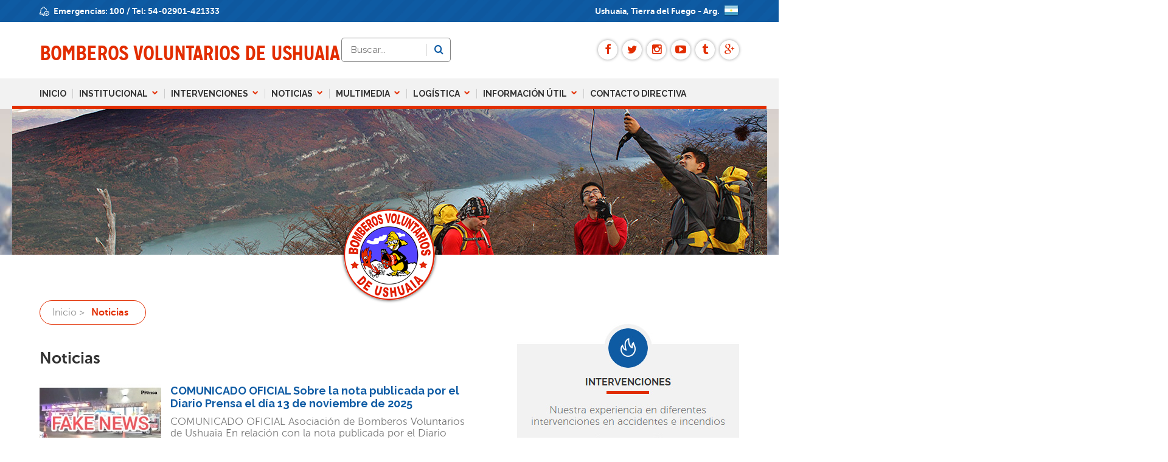

--- FILE ---
content_type: text/html; charset=utf-8
request_url: https://www.bomberosushuaia.org.ar/noticias/index/noticia/index.html?p=1
body_size: 35244
content:
<!DOCTYPE html>
<html lang="es">
<head>
	<meta charset="utf-8">
	<meta name="viewport" content="width=device-width, initial-scale=1">
	<meta name="SKYPE_TOOLBAR" content="SKYPE_TOOLBAR_PARSER_COMPATIBLE">

	<link rel="apple-touch-icon" sizes="57x57" href="https://www.bomberosushuaia.org.ar/assets/images/favicon/apple-touch-icon-57x57.png">
	<link rel="apple-touch-icon" sizes="60x60" href="https://www.bomberosushuaia.org.ar/assets/images/favicon/apple-touch-icon-60x60.png">
	<link rel="apple-touch-icon" sizes="72x72" href="https://www.bomberosushuaia.org.ar/assets/images/favicon/apple-touch-icon-72x72.png">
	<link rel="apple-touch-icon" sizes="76x76" href="https://www.bomberosushuaia.org.ar/assets/images/favicon/apple-touch-icon-76x76.png">
	<link rel="apple-touch-icon" sizes="114x114" href="https://www.bomberosushuaia.org.ar/assets/images/favicon/apple-touch-icon-114x114.png">
	<link rel="apple-touch-icon" sizes="120x120" href="https://www.bomberosushuaia.org.ar/assets/images/favicon/apple-touch-icon-120x120.png">
	<link rel="apple-touch-icon" sizes="144x144" href="https://www.bomberosushuaia.org.ar/assets/images/favicon/apple-touch-icon-144x144.png">
	<link rel="apple-touch-icon" sizes="152x152" href="https://www.bomberosushuaia.org.ar/assets/images/favicon/apple-touch-icon-152x152.png">
	<link rel="apple-touch-icon" sizes="180x180" href="https://www.bomberosushuaia.org.ar/assets/images/favicon/apple-touch-icon-180x180.png">
	<link rel="icon" type="image/png" href="https://www.bomberosushuaia.org.ar/assets/images/favicon/favicon-32x32.png" sizes="32x32">
	<link rel="icon" type="image/png" href="https://www.bomberosushuaia.org.ar/assets/images/favicon/android-chrome-192x192.png" sizes="192x192">
	<link rel="icon" type="image/png" href="https://www.bomberosushuaia.org.ar/assets/images/favicon/favicon-96x96.png" sizes="96x96">
	<link rel="icon" type="image/png" href="https://www.bomberosushuaia.org.ar/assets/images/favicon/favicon-16x16.png" sizes="16x16">
	<link rel="manifest" href="https://www.bomberosushuaia.org.ar/assets/images/favicon/manifest.json">
	<link rel="mask-icon" href="https://www.bomberosushuaia.org.ar/assets/images/favicon/safari-pinned-tab.svg" color="#5bbad5">
	<link rel="shortcut icon" href="https://www.bomberosushuaia.org.ar/assets/images/favicon/favicon.ico">
	<meta name="msapplication-TileColor" content="#da532c">
	<meta name="msapplication-TileImage" content="https://www.bomberosushuaia.org.ar/assets/images/favicon/mstile-144x144.png">
	<meta name="msapplication-config" content="https://www.bomberosushuaia.org.ar/assets/images/favicon/browserconfig.xml">
	<meta name="theme-color" content="#ffffff">

	<title>Noticias - Bomberos Voluntarios Ushuaia</title>

	<!--open graph-->
	<meta property="og:title" content="Noticias - Bomberos Voluntarios Ushuaia" />
	<meta property="og:description" content="Noticias - Sitio de los Bomberos Voluntarios Ushuaia" />
	<meta property="og:url" content="https://www.bomberosushuaia.org.ar/noticias/index/noticia/index.html?p=1" />
	<meta property="og:image" content="https://www.bomberosushuaia.org.ar/assets/images/fb_logo.jpg" />
	<meta property="fb:admins" content="1527523043,553679062"/>
	<!--open graph-->

<meta name="twitter:card" content="summary_large_image">
<meta name="twitter:site" content="@bomberosushuaia">
<meta name="twitter:title" content="Noticias - Bomberos Voluntarios Ushuaia">
<meta name="twitter:description" content="Noticias - Sitio de los Bomberos Voluntarios Ushuaia">
<meta name="twitter:creator" content="@bomberosushuaia">
<meta name="twitter:image" content="https://www.bomberosushuaia.org.ar/assets/images/fb_logo.jpg">

	<meta name="Designer" content="Productora Visual">
	<meta name="Description" content="Noticias - Sitio de los Bomberos Voluntarios Ushuaia"/>
	<meta name="Keywords" content="bomberos, voluntarios, ushuaia búsqueda, rescate, incendio, buceo ,agreste, accidente, firefighters,fire station, argentina. tierra del fuego, bomberos voluntarios, rescate técnico, emergencias, urgencias, volvo, holmatro ,msa, indumentaria raza. estación de bomberos, cuartel de bomberos, "/>
	<META name="revisit-after" content="1 days">
	<META name="rating" content="General">
	<META name="robot" content="All">
	<META name="Distribution" content="Global">
	
	<!-- Google tag (gtag.js) -->

<script async src="https://www.googletagmanager.com/gtag/js?id=G-M7VQQNXC9X"></script>

<script>

  window.dataLayer = window.dataLayer || [];

  function gtag(){dataLayer.push(arguments);}

  gtag('js', new Date());

  gtag('config', 'G-M7VQQNXC9X');

</script>
			
	<link href="https://www.bomberosushuaia.org.ar/assets/css/bomberos-ushuaia.css?v=1" rel="stylesheet">
	<link href="https://www.bomberosushuaia.org.ar/assets/js/fancybox2/jquery.fancybox.css" rel="stylesheet">

	<script type="text/javascript">
	var localurl='https://www.bomberosushuaia.org.ar/';
	</script>
	<script src="https://www.bomberosushuaia.org.ar/assets/js/modernizr.js"></script>
	<script src="//s7.addthis.com/js/300/addthis_widget.js"></script>
	
	<script src="https://www.bomberosushuaia.org.ar/assets/js/jquery.min.js"></script>
	<script src="https://www.bomberosushuaia.org.ar/assets/js/jquery.validate.min.js"></script>
	<script src="https://www.bomberosushuaia.org.ar/assets/js/additional-methods.min.js"></script>
	<script src="https://www.bomberosushuaia.org.ar/assets/js/trmix.js"></script>
	<script src="https://www.bomberosushuaia.org.ar/assets/js/fancybox2/jquery.fancybox.pack.js"></script>
	<script src="https://www.bomberosushuaia.org.ar/assets/js/responsiveslides.min.js"></script>
	<script type="text/javascript">
		$(".main-banner ul").responsiveSlides({
			speed: 		1000,
			timeout: 	4500,
			nav: 		true,
			pager: 		false,
			pause: 		true,
			auto: 		true,
		});
	</script>
	
	<script src="https://www.bomberosushuaia.org.ar/assets/js/actions.js"></script>
	<!--[if lt IE 9]>
	   <script src="http://html5shim.googlecode.com/svn/trunk/html5.js"></script>s
	<![endif]-->	
</head>

<body>

<div id="fb-root"></div>
<script>(function(d, s, id) {
  var js, fjs = d.getElementsByTagName(s)[0];
  if (d.getElementById(id)) return;
  js = d.createElement(s); js.id = id;
  js.src = "//connect.facebook.net/es_LA/sdk.js#xfbml=1&version=v2.6&appId=776160405854576";
  fjs.parentNode.insertBefore(js, fjs);
}(document, 'script', 'facebook-jssdk'));</script>

	<!--HEADER-->
	<header>
	<section class="top-bar">
		<article class="wrapper">
			<p>
				<span data-icon="head-bell"></span>
				<em>Emergencias: <a href="tel:100">100</a>  /   Tel: <a href="tel:5402901421333">54-02901-421333</a></em>
			</p>
			
			<p>
				<em>Ushuaia, Tierra del Fuego - Arg.</em>
				<img src="https://www.bomberosushuaia.org.ar/assets/images/img-flag-ar.png" alt="bandera Argentina">
			</p>
		</article>
	</section>

	<article class="wrapper">
		<h1 class="logo-name"><a href="https://www.bomberosushuaia.org.ar/" title="Bomberos Voluntarios de Ushuaia">BOMBEROS <wbr> VOLUNTARIOS <br>DE USHUAIA</a></h1>

				<article class="weather-box" style="display:none">
			<span id="wxIcon">
				<!-- img src="https://icons.wxug.com/i/c/k/.gif" width="47" alt="" title="" -->
			</span>
			<p><strong>Temperatura en <br> <em>Ushuaia</em>: <span id="wxTemp">	°C</span></strong></p>			
		</article>

		<form class="search-box" method="get" action="https://www.bomberosushuaia.org.ar/noticias/resultados/index.html">
			<input name="q" type="text" id="q" placeholder="Buscar..." maxlength="100" title="buscar">
			<button type="submit" title="Buscar"><span class="icon-search"></span></button>
		</form>

				<ul class="social-links">
						<li><a href="https://www.facebook.com/bomberosushuaia/timeline" title="Facebook" target="_blank"><span class="icon-facebook"></span></a></li>
						<li><a href="https://twitter.com/bomberosushuaia" title="Twitter" target="_blank"><span class="icon-twitter"></span></a></li>
						<li><a href="https://www.instagram.com/bomberosushuaia/" title="Instagram" target="_blank"><span class="icon-instagram"></span></a></li>
						<li><a href="https://www.youtube.com/channel/UCJfdAVs6PaO_UfMTgn1H0_g" title="Youtube" target="_blank"><span class="icon-youtube"></span></a></li>
						<li><a href="http://bomberosushuaia.tumblr.com/" title="Tumblr" target="_blank"><span class="icon-tumblr"></span></a></li>
						<li><a href="https://plus.google.com/u/0/103385056574395174861/posts" title="Google+" target="_blank"><span class="icon-googleplus"></span></a></li>
					</ul>
			</article>
</header>

<span class="sticky-level"></span>
<nav class="main-nav-bar">
	<a href="javascript:;" class="toggle-nav"><span class="icon-nav"></span></a>

		<ul class="main-nav">					
				<li>
			<a href="https://www.bomberosushuaia.org.ar/" title="Inicio"><em>Inicio</em></a>
					</li>
				<li>
			<a href="javascript:;" title="Institucional"><em>Institucional <span class="icon-chevron-down"></span></em></a>
						<ul class="second-level-nav">
								<li><a href="https://www.bomberosushuaia.org.ar/pagina/ver/38-institucional/1492-nomina-personal-cuerpo-activo.html" title="Cuerpo Activo">Cuerpo Activo</a></li>
								<li><a href="https://www.bomberosushuaia.org.ar/pagina/ver/41-institucional/1569-nomina-personal-reserva.html" title="Cuerpo de Reserva">Cuerpo de Reserva</a></li>
								<li><a href="javascript:;" title="Nuevas a Inscripciones">Nuevas a Inscripciones</a></li>
								<li><a href="https://www.bomberosushuaia.org.ar/pagina/ver/15-institucional/1255-comisio-directiva.html" title="Comisión">Comisión</a></li>
								<li><a href="https://www.bomberosushuaia.org.ar/pagina/ver/13-institucional/1254-resen-historica.html" title="Reseña histórica">Reseña histórica</a></li>
								<li><a href="https://www.bomberosushuaia.org.ar/pagina/ver/50-institucional/1640-aulas-virtules.html" title="Aulas Virtuales">Aulas Virtuales</a></li>
							</ul>
					</li>
				<li>
			<a href="https://www.bomberosushuaia.org.ar/noticias/index/intervencion/index.html" title="Intervenciones"><em>Intervenciones <span class="icon-chevron-down"></span></em></a>
						<ul class="second-level-nav">
								<li><a href="https://www.bomberosushuaia.org.ar/noticias/index/intervencion/1-accidentes/index.html" title="Accidentes">Accidentes</a></li>
								<li><a href="https://www.bomberosushuaia.org.ar/noticias/index/intervencion/2-incendios/index.html" title="Incendios">Incendios</a></li>
							</ul>
					</li>
				<li>
			<a href="https://www.bomberosushuaia.org.ar/noticias/index/noticia/index.html" title="Noticias"><em>Noticias <span class="icon-chevron-down"></span></em></a>
						<ul class="second-level-nav">
								<li><a href="https://www.bomberosushuaia.org.ar/noticias/index/noticia/7-actividad-federativa/index.html" title="Actividad Federativa">Actividad Federativa</a></li>
								<li><a href="https://www.bomberosushuaia.org.ar/noticias/index/noticia/6-informacion-general/index.html" title="Información General">Información General</a></li>
								<li><a href="https://www.bomberosushuaia.org.ar/noticias/index/noticia/4-comision/index.html" title="Comisión Directiva">Comisión Directiva</a></li>
							</ul>
					</li>
				<li>
			<a href="javascript:;" title="Multimedia"><em>Multimedia <span class="icon-chevron-down"></span></em></a>
						<ul class="second-level-nav">
								<li><a href="https://www.bomberosushuaia.org.ar/multimedia/index/40-videos/index.html" title="Videos">Videos</a></li>
								<li><a href="https://www.bomberosushuaia.org.ar/pagina/ver/23-multimedia/1400-portadas-fondos-pantallas.html" title="Portadas / Fondo de Pantalla">Portadas / Fondo de Pantalla</a></li>
								<li><a href="https://www.bomberosushuaia.org.ar/multimedia/index/8-fotos/index.html" title="Fotos">Fotos</a></li>
							</ul>
					</li>
				<li>
			<a href="javascript:;" title="Logística"><em>Logística <span class="icon-chevron-down"></span></em></a>
						<ul class="second-level-nav">
								<li><a href="https://www.bomberosushuaia.org.ar/pagina/ver/20-logistica/1280-sitio-entrenamiento.html" title="Sitio Entrenamiento ">Sitio Entrenamiento </a></li>
								<li><a href="https://www.bomberosushuaia.org.ar/pagina/ver/21-logistica/1252-unidades-historicas.html" title="Unidades Historicas">Unidades Historicas</a></li>
								<li><a href="https://www.bomberosushuaia.org.ar/pagina/ver/11-logistica/1355-unidades-operativas.html" title="Unidades Operativas">Unidades Operativas</a></li>
								<li><a href="https://www.bomberosushuaia.org.ar/pagina/ver/10-logistica/1253-nuestro-equipamiento.html" title="Equipamiento">Equipamiento</a></li>
							</ul>
					</li>
				<li>
			<a href="javascript:;" title="Información Útil"><em>Información Útil <span class="icon-chevron-down"></span></em></a>
						<ul class="second-level-nav">
								<li><a href="https://www.bomberosushuaia.org.ar/pagina/ver/33-informacio-util/1450-prevencio-monoxido-carbono.html" title="Prevención Monóxido de Carbono">Prevención Monóxido de Carbono</a></li>
								<li><a href="https://www.bomberosushuaia.org.ar/pagina/ver/32-informacio-util/1439-preparacio-mochila-emergencia.html" title="Mochila de Emergencia">Mochila de Emergencia</a></li>
								<li><a href="https://www.bomberosushuaia.org.ar/pagina/ver/43-informacio-util/1437-test-prevencio-incendios-hogar.html" title="Test Prevención de Incendio en el hogar">Test Prevención de Incendio en el hogar</a></li>
								<li><a href="https://www.bomberosushuaia.org.ar/pagina/ver/44-informacio-util/1611-fuego.html" title="El Fuego - Prevención ">El Fuego - Prevención </a></li>
								<li><a href="https://www.bomberosushuaia.org.ar/pagina/ver/46-informacio-util/1638-condiciones-uso-las-escaleras-emergencias.html" title="Escaleras de Emergencia">Escaleras de Emergencia</a></li>
								<li><a href="https://www.bomberosushuaia.org.ar/pagina/ver/22-informacio-util/1434-seguridad-vial.html" title="Prevención Seguridad Vial ">Prevención Seguridad Vial </a></li>
								<li><a href="https://www.bomberosushuaia.org.ar/pagina/ver/28-informacio-util/1436-i-concientizacio-sobre-sismo.html" title="Concientización en Sismo">Concientización en Sismo</a></li>
							</ul>
					</li>
				<li>
			<a href="https://www.bomberosushuaia.org.ar/contacto/index.html" title="Contacto Directiva"><em>Contacto Directiva</em></a>
					</li>
			</ul>
	</nav>	<!--/HEADER-->

	<!-- MAIN-BANNER -->
	<figure class="inside-banner"><img src="https://www.bomberosushuaia.org.ar/public/media/publicidades/top-interno_12.jpg" alt="publicidad" width="1920" height="240" /></figure>	<!-- /MAIN-BANNER -->
	<!-- MAIN-CONTENT -->
	<section class="wrapper">
		<figure class="logo">
			<img src="https://www.bomberosushuaia.org.ar/assets/images/logo-bomberos-ushuaia.png" alt="logo Bomberos ushuaia">
		</figure>

		<section class="left-column">
			<ul class="bread-crumbs">
				<li><a href="https://www.bomberosushuaia.org.ar/" title="Inicio">Inicio  &gt;</a></li>
				
				<li>Noticias</li>			</ul>

			<h2 class="inside-title">Noticias</h2>
			<article class="news-box">
								<figure>
					<a href="https://www.bomberosushuaia.org.ar/noticias/leer/1685-comunicado-oficial-sobre-nota-publicada-por-diario-prensa-i-noviembre-2025.html" title="COMUNICADO OFICIAL Sobre la nota publicada por el Diario Prensa el día 13 de noviembre de 2025">
					<img src="https://www.bomberosushuaia.org.ar/media/noticias/list/comunicado-oficial-sobre-nota-publicada-por-diario-prensa-i-noviembre-2025_1685.jpeg" alt="COMUNICADO OFICIAL Sobre la nota publicada por el Diario Prensa el día 13 de noviembre de 2025">
					</a>
				</figure>
								<h2><a href="https://www.bomberosushuaia.org.ar/noticias/leer/1685-comunicado-oficial-sobre-nota-publicada-por-diario-prensa-i-noviembre-2025.html" title="COMUNICADO OFICIAL Sobre la nota publicada por el Diario Prensa el día 13 de noviembre de 2025">COMUNICADO OFICIAL Sobre la nota publicada por el Diario Prensa el día 13 de noviembre de 2025</a></h2>
				<p><a href="https://www.bomberosushuaia.org.ar/noticias/leer/1685-comunicado-oficial-sobre-nota-publicada-por-diario-prensa-i-noviembre-2025.html">COMUNICADO OFICIAL

Asociación de Bomberos Voluntarios de Ushuaia

En relación con la nota publicada por el Diario Prensa el día 13 de noviembre de 2025, donde se afirma...</a></p>
				<span class="news-date">
					<span data-icon="clock-news"></span>
					<i>13-11-2025 | 
					Noticias</i>
				</span>
				<a href="https://www.bomberosushuaia.org.ar/noticias/leer/1685-comunicado-oficial-sobre-nota-publicada-por-diario-prensa-i-noviembre-2025.html">LEER [+]</a>
			</article>

			
						<article class="news-box">
								<figure>
					<a href="https://www.bomberosushuaia.org.ar/noticias/leer/1684-subcomandante-rafael-wouters-pasa-cuadro-reserva.html" title="El Subcomandante Rafael de Wouters pasa al Cuadro de Reserva">
					<img src="https://www.bomberosushuaia.org.ar/media/noticias/list/subcomandante-rafael-wouters-pasa-cuadro-reserva_1684.jpeg" alt="El Subcomandante Rafael de Wouters pasa al Cuadro de Reserva">
					</a>
				</figure>
								<h2><a href="https://www.bomberosushuaia.org.ar/noticias/leer/1684-subcomandante-rafael-wouters-pasa-cuadro-reserva.html" title="El Subcomandante Rafael de Wouters pasa al Cuadro de Reserva">El Subcomandante Rafael de Wouters pasa al Cuadro de Reserva</a></h2>
				<p><a href="https://www.bomberosushuaia.org.ar/noticias/leer/1684-subcomandante-rafael-wouters-pasa-cuadro-reserva.html">El Subcomandante Rafael de Wouters se incorpora al Cuadro de Reserva, culminando una destacada trayectoria al servicio de esta institución.
Rafael ingresó a las filas del...</a></p>
				<span class="news-date">
					<span data-icon="clock-news"></span>
					<i>10-06-2025 | 
					Noticias &raquo; General</i>
				</span>
				<a href="https://www.bomberosushuaia.org.ar/noticias/leer/1684-subcomandante-rafael-wouters-pasa-cuadro-reserva.html">LEER [+]</a>
			</article>

			
						<article class="news-box">
								<figure>
					<a href="https://www.bomberosushuaia.org.ar/noticias/leer/1683-convocatoria-asamblea-general-ordinaria.html" title="CONVOCATORIA ASAMBLEA GENERAL ORDINARIA">
					<img src="https://www.bomberosushuaia.org.ar/media/noticias/list/convocatoria-asamblea-general-ordinaria_1683.jpeg" alt="CONVOCATORIA ASAMBLEA GENERAL ORDINARIA">
					</a>
				</figure>
								<h2><a href="https://www.bomberosushuaia.org.ar/noticias/leer/1683-convocatoria-asamblea-general-ordinaria.html" title="CONVOCATORIA ASAMBLEA GENERAL ORDINARIA">CONVOCATORIA ASAMBLEA GENERAL ORDINARIA</a></h2>
				<p><a href="https://www.bomberosushuaia.org.ar/noticias/leer/1683-convocatoria-asamblea-general-ordinaria.html">Señores asociados: De acuerdo con las prescripciones legales y de conformidad por lo dispuesto en el Articulo N° 40 de los Estatutos, la Comisión Directiva invita a Ud. a...</a></p>
				<span class="news-date">
					<span data-icon="clock-news"></span>
					<i>03-03-2025 | 
					Noticias &raquo; Comisión</i>
				</span>
				<a href="https://www.bomberosushuaia.org.ar/noticias/leer/1683-convocatoria-asamblea-general-ordinaria.html">LEER [+]</a>
			</article>

			
						<article class="news-box">
								<figure>
					<a href="https://www.bomberosushuaia.org.ar/noticias/leer/1682-importante-encuentro-del-gobernador-con-federacio-las-asociaciones-bomberos.html" title="Importante encuentro del Sr. Gobernador con la Federación y las Asociaciones de Bomberos">
					<img src="https://www.bomberosushuaia.org.ar/media/noticias/list/importante-encuentro-del-gobernador-con-federacio-las-asociaciones-bomberos_1682.jpeg" alt="Importante encuentro del Sr. Gobernador con la Federación y las Asociaciones de Bomberos">
					</a>
				</figure>
								<h2><a href="https://www.bomberosushuaia.org.ar/noticias/leer/1682-importante-encuentro-del-gobernador-con-federacio-las-asociaciones-bomberos.html" title="Importante encuentro del Sr. Gobernador con la Federación y las Asociaciones de Bomberos">Importante encuentro del Sr. Gobernador con la Federación y las Asociaciones de Bomberos</a></h2>
				<p><a href="https://www.bomberosushuaia.org.ar/noticias/leer/1682-importante-encuentro-del-gobernador-con-federacio-las-asociaciones-bomberos.html">En el día de la fecha recibimos, la visita del Sr. Gobernador de Tierra del Fuego, Gustavo Melella acompañado del Sr Ministro Jefe de Gabinete, Agustín Tita.
Participaron de...</a></p>
				<span class="news-date">
					<span data-icon="clock-news"></span>
					<i>26-11-2024 | 
					Noticias &raquo; Actividad Federativa</i>
				</span>
				<a href="https://www.bomberosushuaia.org.ar/noticias/leer/1682-importante-encuentro-del-gobernador-con-federacio-las-asociaciones-bomberos.html">LEER [+]</a>
			</article>

			
						<article class="news-box">
								<figure>
					<a href="https://www.bomberosushuaia.org.ar/noticias/leer/1681-curso-materiales-peligroso-nivel-anb.html" title="CURSO DE MATERIALES PELIGROSO NIVEL I DE LA  ANB">
					<img src="https://www.bomberosushuaia.org.ar/media/noticias/list/curso-materiales-peligroso-nivel-anb_1681.jpeg" alt="CURSO DE MATERIALES PELIGROSO NIVEL I DE LA  ANB">
					</a>
				</figure>
								<h2><a href="https://www.bomberosushuaia.org.ar/noticias/leer/1681-curso-materiales-peligroso-nivel-anb.html" title="CURSO DE MATERIALES PELIGROSO NIVEL I DE LA  ANB">CURSO DE MATERIALES PELIGROSO NIVEL I DE LA  ANB</a></h2>
				<p><a href="https://www.bomberosushuaia.org.ar/noticias/leer/1681-curso-materiales-peligroso-nivel-anb.html">Ushuaia, 31 de agosto - El presidente de la Federación de Bomberos Voluntarios de TDF, Cmte. Mayor Hugo Canseco, inauguró el Curso de Materiales Peligrosos Nivel I, organizado...</a></p>
				<span class="news-date">
					<span data-icon="clock-news"></span>
					<i>31-08-2024 | 
					Noticias &raquo; Actividad Federativa</i>
				</span>
				<a href="https://www.bomberosushuaia.org.ar/noticias/leer/1681-curso-materiales-peligroso-nivel-anb.html">LEER [+]</a>
			</article>

			
						<article class="news-box">
								<figure>
					<a href="https://www.bomberosushuaia.org.ar/noticias/leer/1680-comunidad-une-para-reconstruir-vivienda-nada-por-vientos-fuertes-barrio-san-marti.html" title="Comunidad se une para reconstruir vivienda dañada por vientos fuertes en Barrio San Martín">
					<img src="https://www.bomberosushuaia.org.ar/media/noticias/list/comunidad-une-para-reconstruir-vivienda-nada-por-vientos-fuertes-barrio-san-marti_1680.jpeg" alt="Comunidad se une para reconstruir vivienda dañada por vientos fuertes en Barrio San Martín">
					</a>
				</figure>
								<h2><a href="https://www.bomberosushuaia.org.ar/noticias/leer/1680-comunidad-une-para-reconstruir-vivienda-nada-por-vientos-fuertes-barrio-san-marti.html" title="Comunidad se une para reconstruir vivienda dañada por vientos fuertes en Barrio San Martín">Comunidad se une para reconstruir vivienda dañada por vientos fuertes en Barrio San Martín</a></h2>
				<p><a href="https://www.bomberosushuaia.org.ar/noticias/leer/1680-comunidad-une-para-reconstruir-vivienda-nada-por-vientos-fuertes-barrio-san-marti.html">Ushuaia, 30 Agosto
En un acto de solidaridad y compañerismo, vecinos y amigos se unieron para reconstruir el techo la vivienda de un compañero afectado por los fuertes vientos...</a></p>
				<span class="news-date">
					<span data-icon="clock-news"></span>
					<i>31-08-2024 | 
					Noticias</i>
				</span>
				<a href="https://www.bomberosushuaia.org.ar/noticias/leer/1680-comunidad-une-para-reconstruir-vivienda-nada-por-vientos-fuertes-barrio-san-marti.html">LEER [+]</a>
			</article>

			
						<article class="news-box">
								<figure>
					<a href="https://www.bomberosushuaia.org.ar/noticias/leer/1679-i-del-n-cuartel-central-bomberos-voluntarios-ushuaia.html" title="Día del Niño en el Cuartel Central de Bomberos Voluntarios de Ushuaia">
					<img src="https://www.bomberosushuaia.org.ar/media/noticias/list/i-del-n-cuartel-central-bomberos-voluntarios-ushuaia_1679.jpeg" alt="Día del Niño en el Cuartel Central de Bomberos Voluntarios de Ushuaia">
					</a>
				</figure>
								<h2><a href="https://www.bomberosushuaia.org.ar/noticias/leer/1679-i-del-n-cuartel-central-bomberos-voluntarios-ushuaia.html" title="Día del Niño en el Cuartel Central de Bomberos Voluntarios de Ushuaia">Día del Niño en el Cuartel Central de Bomberos Voluntarios de Ushuaia</a></h2>
				<p><a href="https://www.bomberosushuaia.org.ar/noticias/leer/1679-i-del-n-cuartel-central-bomberos-voluntarios-ushuaia.html">Desde el Cuartel Central de Bomberos Voluntarios de Ushuaia queremos expresar nuestro más sincero agradecimiento a todos aquellos que hicieron posible la celebración del Día...</a></p>
				<span class="news-date">
					<span data-icon="clock-news"></span>
					<i>28-08-2024 | 
					Noticias</i>
				</span>
				<a href="https://www.bomberosushuaia.org.ar/noticias/leer/1679-i-del-n-cuartel-central-bomberos-voluntarios-ushuaia.html">LEER [+]</a>
			</article>

			
						<article class="news-box">
								<figure>
					<a href="https://www.bomberosushuaia.org.ar/noticias/leer/1678-acompanamiento-los-festejo-del-dia-del-n.html" title="Acompañamiento en los festejo del  Dia del Niño">
					<img src="https://www.bomberosushuaia.org.ar/media/noticias/list/acompanamiento-los-festejo-del-dia-del-n_1678.jpeg" alt="Acompañamiento en los festejo del  Dia del Niño">
					</a>
				</figure>
								<h2><a href="https://www.bomberosushuaia.org.ar/noticias/leer/1678-acompanamiento-los-festejo-del-dia-del-n.html" title="Acompañamiento en los festejo del  Dia del Niño">Acompañamiento en los festejo del  Dia del Niño</a></h2>
				<p><a href="https://www.bomberosushuaia.org.ar/noticias/leer/1678-acompanamiento-los-festejo-del-dia-del-n.html">En el Día del Niño, la Secretaría de Juventud del Gobierno de TDF-AIAS nos invitó a participar en su festejo con la temática 'Bajo del mar'. Tuvimos la oportunidad de...</a></p>
				<span class="news-date">
					<span data-icon="clock-news"></span>
					<i>21-08-2024 | 
					Noticias</i>
				</span>
				<a href="https://www.bomberosushuaia.org.ar/noticias/leer/1678-acompanamiento-los-festejo-del-dia-del-n.html">LEER [+]</a>
			</article>

			
						<article class="news-box">
								<figure>
					<a href="https://www.bomberosushuaia.org.ar/noticias/leer/1677-reconocimiento-por-accionar-rescate-del-lactante-i.html" title="RECONOCIMIENTO POR EL ACCIONAR EN EL RESCATE DEL LACTANTE DE 7 DÍAS">
					<img src="https://www.bomberosushuaia.org.ar/media/noticias/list/reconocimiento-por-accionar-rescate-del-lactante-i_1677.jpeg" alt="RECONOCIMIENTO POR EL ACCIONAR EN EL RESCATE DEL LACTANTE DE 7 DÍAS">
					</a>
				</figure>
								<h2><a href="https://www.bomberosushuaia.org.ar/noticias/leer/1677-reconocimiento-por-accionar-rescate-del-lactante-i.html" title="RECONOCIMIENTO POR EL ACCIONAR EN EL RESCATE DEL LACTANTE DE 7 DÍAS">RECONOCIMIENTO POR EL ACCIONAR EN EL RESCATE DEL LACTANTE DE 7 DÍAS</a></h2>
				<p><a href="https://www.bomberosushuaia.org.ar/noticias/leer/1677-reconocimiento-por-accionar-rescate-del-lactante-i.html">La Comisión Directiva y la Jefatura del Cuerpo desean reconocer la destacada acción de la dotación que intervino en el rescate de un lactante de 7 días ingresado con...</a></p>
				<span class="news-date">
					<span data-icon="clock-news"></span>
					<i>18-07-2024 | 
					Noticias</i>
				</span>
				<a href="https://www.bomberosushuaia.org.ar/noticias/leer/1677-reconocimiento-por-accionar-rescate-del-lactante-i.html">LEER [+]</a>
			</article>

			
						<article class="news-box">
								<figure>
					<a href="https://www.bomberosushuaia.org.ar/noticias/leer/1676-nuevos-dispositivos-soporte-vida.html" title="Nuevos Dispositivos de Soporte de Vida">
					<img src="https://www.bomberosushuaia.org.ar/media/noticias/list/nuevos-dispositivos-soporte-vida_1676.jpeg" alt="Nuevos Dispositivos de Soporte de Vida">
					</a>
				</figure>
								<h2><a href="https://www.bomberosushuaia.org.ar/noticias/leer/1676-nuevos-dispositivos-soporte-vida.html" title="Nuevos Dispositivos de Soporte de Vida">Nuevos Dispositivos de Soporte de Vida</a></h2>
				<p><a href="https://www.bomberosushuaia.org.ar/noticias/leer/1676-nuevos-dispositivos-soporte-vida.html">La institución ha dado un paso significativo en la mejora de sus capacidades de respuesta médica al adquirir dos Desfibriladores Externos Automáticos de la prestigiosa marca...</a></p>
				<span class="news-date">
					<span data-icon="clock-news"></span>
					<i>23-04-2024 | 
					Noticias</i>
				</span>
				<a href="https://www.bomberosushuaia.org.ar/noticias/leer/1676-nuevos-dispositivos-soporte-vida.html">LEER [+]</a>
			</article>

			
						<div class="pager">
								<li class="act"><a href="https://www.bomberosushuaia.org.ar/noticias/index/noticia/index.html?p=1">1</a></li>
								<li class=""><a href="https://www.bomberosushuaia.org.ar/noticias/index/noticia/index.html?p=2">2</a></li>
								<li class=""><a href="https://www.bomberosushuaia.org.ar/noticias/index/noticia/index.html?p=3">3</a></li>
								<li><a>...</a></li>
								<li class=""><a href="https://www.bomberosushuaia.org.ar/noticias/index/noticia/index.html?p=45">45</a></li>
								<li><a href="https://www.bomberosushuaia.org.ar/noticias/index/noticia/index.html?p=2" class="arrows"><span class="icon-chevron-right"></span></a></li>
							</div>
					</section>

		<section class="side-bar">





	<article class="col-info aside">
		<div class="pubholder"><a href="http://www.bomberosushuaia.org.ar/noticias/index/intervencion/1-accidentes/index.html" target="_top"><img src="https://www.bomberosushuaia.org.ar/public/media/publicidades/ban-intervenciones_5.jpg" alt="publicidad" width="365" height="250" /></a></div><div class="pubholder"><div class="fb-page" data-href="https://www.facebook.com/pages/Bomberos-Voluntarios-Ushuaia/10150139800865008" data-tabs="timeline" data-height="500" data-small-header="false" data-adapt-container-width="true" data-hide-cover="false" data-show-facepile="true"><div class="fb-xfbml-parse-ignore"><blockquote cite="https://www.facebook.com/pages/Bomberos-Voluntarios-Ushuaia/10150139800865008"><a href="https://www.facebook.com/pages/Bomberos-Voluntarios-Ushuaia/10150139800865008">Bomberos Voluntarios Ushuaia</a></blockquote></div></div></div>		<header>
			<em>Seguinos en:</em>
			<ul class="social-network">
								<li><a href="https://www.facebook.com/bomberosushuaia/timeline" title="Facebook" target="_blank"><span class="icon-facebook"></span></a></li>
								<li><a href="https://twitter.com/bomberosushuaia" title="Twitter" target="_blank"><span class="icon-twitter"></span></a></li>
								<li><a href="https://www.instagram.com/bomberosushuaia/" title="Instagram" target="_blank"><span class="icon-instagram"></span></a></li>
								<li><a href="https://www.youtube.com/channel/UCJfdAVs6PaO_UfMTgn1H0_g" title="Youtube" target="_blank"><span class="icon-youtube"></span></a></li>
								<li><a href="http://bomberosushuaia.tumblr.com/" title="Tumblr" target="_blank"><span class="icon-tumblr"></span></a></li>
								<li><a href="https://plus.google.com/u/0/103385056574395174861/posts" title="Google+" target="_blank"><span class="icon-googleplus"></span></a></li>
									
			</ul>
		</header>
		<div class="pubholder"><h3>Información Útil </h3><a href="http://www.bomberosushuaia.org.ar/pagina/ver/1387-campana-de-prevencion-vial.html" target="_top"><img src="https://www.bomberosushuaia.org.ar/public/media/publicidades/banner-datos-utiles_6.jpg" alt="publicidad" width="365" height="250" /></a></div><div class="pubholder"><iframe width="560" height="315" src="https://www.youtube.com/embed/rWkniT7e5fc" frameborder="0" allow="accelerometer; autoplay; encrypted-media; gyroscope; picture-in-picture" allowfullscreen></iframe>></div>		


	</article>
</section>		</section>
	<!-- /MAIN-CONTENT -->
	<!--FOOTER-->
	<blockquote class="footer-quote">
	“Cuando uno está en peligro se refugia en los bomberos y se acuerda de Dios, cuando el peligro pasó Dios es olvidado y los bomberos criticados” 
</blockquote>

<footer>
	<section class="wrapper">
		<article class="footer-column">
			<h2><span data-icon="marker-foo"></span><i>Nuestras direcciones</i></h2>
			<ul>
				<li>
					<strong>CUARTEL CENTRAL</strong>
					<p>H. Magallanes Nº 974 <br> Código Postal 9410 <br> Ushuaia - TDF</p>
					<p>Tel: 54-02901-421333 <br> Fax: 54-02901-432800 <br> Tel Adm.C.D: 432846 </p>
				</li>
			</ul>
			<ul>
				<li>
					<strong>DESTACAMENTO SOTO</strong>
					<p>Kuanip Nº 965 <br> Código Postal 9410 <br> Ushuaia - TDF</p>
					<p>Tel : 54-02901-443444</p>
				</li>
			</ul>
		</article>

		<article class="footer-column">
			<h2><span data-icon="phone-foo"></span><i>Contáctenos</i></h2>
			<ul>
				<li>
					<strong>EMERGENCIAS: 100</strong>
					<p>Tel: 54-02901-421333 <br> Mail: bomberosushuaia@gmail.com <br> Ushuaia, Tierra del Fuego <br> Argentina</p>
				</li>
			</ul>
		</article>

		<article class="logo-box-foo">
			<img src="https://www.bomberosushuaia.org.ar/assets/images/logo-bomberos-ushuaia-foo.png" alt="logo Bomberos Ushuaia">
			<div class="share-box-foo">
				<i>Compartir:</i>
				<ul>
					<li><a class="addthis_button_facebook" title="Facebook"><span class="icon-facebook"></span></a></li>
					<li><a class="addthis_button_twitter" title="Twitter"><span class="icon-twitter"></span></a></li>
					<li><a class="addthis_button_compact" title="Más">+</a></li>
				</ul>
			</div>
			<div><a href="https://www.daleclickmarketing.com" target="_blank" title="Dale Click Marketing Digital"><img src="https://www.bomberosushuaia.org.ar/assets/images/logodaleclick.svg" alt="Dale Click Marketing Digital"></a></div>
		</article>
	</section>
</footer>

<article class="bottom-credits">
	<div class="wrapper">
		<p><strong>Bomberos Voluntarios de Ushuaia</strong> - Todos los derechos reservados 2026</p>
	</div>
	
</article>


<div class="wrap-top-btn">
	<a href="javascript:;" title="subir" onclick="jQuery('html, body').animate( {scrollTop: 0}, 'slow' );" id="btn-top"><span class="icon-chevron-up"></span></a>
</div>	<!--/FOOTER-->
<script>

  (function(i,s,o,g,r,a,m){i['GoogleAnalyticsObject']=r;i[r]=i[r]||function(){
  (i[r].q=i[r].q||[]).push(arguments)},i[r].l=1*new Date();a=s.createElement(o),
  m=s.getElementsByTagName(o)[0];a.async=1;a.src=g;m.parentNode.insertBefore(a,m)
  })(window,document,'script','https://www.google-analytics.com/analytics.js','ga');

  ga('create', 'UA-77923000-1', 'auto');
  ga('send', 'pageview');

</script>

</body>
</html>

--- FILE ---
content_type: text/css
request_url: https://www.bomberosushuaia.org.ar/assets/css/bomberos-ushuaia.css?v=1
body_size: 51133
content:
@import url(https://fonts.googleapis.com/css?family=Raleway:400,700,600);
article,
aside,
details,
figcaption,
figure,
footer,
header,
hgroup,
main,
nav,
section,
summary {
  display: block;
}
audio,
canvas,
video {
  display: inline-block;
}
audio:not([controls]) {
  display: none;
  height: 0;
}
[hidden],
template {
  display: none;
}
html {
  font-family: sans-serif;
  -ms-text-size-adjust: 100%;
  -webkit-text-size-adjust: 100%;
}
body {
  margin: 0;
}
a {
  background: 0 0;
}
a:focus {
  outline: thin dotted;
}
a:active,
a:hover {
  outline: 0;
}
h1 {
  font-size: 2em;
  margin: 0.67em 0;
}
abbr[title] {
  border-bottom: 1px dotted;
}
b,
strong {
  font-weight: 700;
}
dfn {
  font-style: italic;
}
hr {
  -moz-box-sizing: content-box;
  box-sizing: content-box;
  height: 0;
}
mark {
  background: #ff0;
  color: #000000;
}
code,
kbd,
pre,
samp {
  font-family: monospace,serif;
  font-size: 1em;
}
pre {
  white-space: pre-wrap;
}
q {
  quotes: "\201C" "\201D" "\2018" "\2019";
}
small {
  font-size: 80%;
}
sub,
sup {
  font-size: 75%;
  line-height: 0;
  position: relative;
  vertical-align: baseline;
}
sup {
  top: -0.5em;
}
sub {
  bottom: -0.25em;
}
img {
  border: 0;
}
svg:not(:root) {
  overflow: hidden;
}
figure {
  margin: 0;
}
fieldset {
  border: 1px solid silver;
  margin: 0 2px;
  padding: 0.35em 0.625em 0.75em;
}
legend {
  border: 0;
  padding: 0;
}
button,
input,
select,
textarea {
  font-family: inherit;
  font-size: 100%;
  margin: 0;
}
button,
input {
  line-height: normal;
}
button,
select {
  text-transform: none;
}
button,
html input[type=button],
input[type=reset],
input[type=submit] {
  -webkit-appearance: button;
  cursor: pointer;
}
button[disabled],
html input[disabled] {
  cursor: default;
}
input[type=checkbox],
input[type=radio] {
  box-sizing: border-box;
  padding: 0;
}
input[type=search] {
  -webkit-appearance: textfield;
  -moz-box-sizing: content-box;
  -webkit-box-sizing: content-box;
  box-sizing: content-box;
}
input[type=search]::-webkit-search-cancel-button,
input[type=search]::-webkit-search-decoration {
  -webkit-appearance: none;
}
button::-moz-focus-inner,
input::-moz-focus-inner {
  border: 0;
  padding: 0;
}
textarea {
  overflow: auto;
  vertical-align: top;
}
table {
  border-collapse: collapse;
  border-spacing: 0;
}
/***************************************/
/*=========     @FONT-FACE    =========*/
/***************************************/
@font-face {
  font-family: 'museosans-300';
  src: url('fonts/museosans-300.eot');
  src: url('fonts/museosans-300.eot') format('embedded-opentype'), url('fonts/museosans-300.woff2') format('woff2'), url('fonts/museosans-300.woff') format('woff'), url('fonts/museosans-300.ttf') format('truetype'), url('fonts/museosans-300.svg#museosans-300') format('svg');
  font-weight: normal;
  font-style: normal;
}
@font-face {
  font-family: 'museosans-500';
  src: url('fonts/museosans-500.eot');
  src: url('fonts/museosans-500.eot') format('embedded-opentype'), url('fonts/museosans-500.woff2') format('woff2'), url('fonts/museosans-500.woff') format('woff'), url('fonts/museosans-500.ttf') format('truetype'), url('fonts/museosans-500.svg#museosans-500') format('svg');
  font-weight: normal;
  font-style: normal;
}
@font-face {
  font-family: 'museosans-700';
  src: url('fonts/museosans-700.eot');
  src: url('fonts/museosans-700.eot') format('embedded-opentype'), url('fonts/museosans-700.woff2') format('woff2'), url('fonts/museosans-700.woff') format('woff'), url('fonts/museosans-700.ttf') format('truetype'), url('fonts/museosans-700.svg#museosans-700') format('svg');
  font-weight: normal;
  font-style: normal;
}
@font-face {
  font-family: 'mission_gothic_bold';
  src: url('fonts/mission_gothic_bold.eot');
  src: url('fonts/mission_gothic_bold.eot') format('embedded-opentype'), url('fonts/mission_gothic_bold.woff2') format('woff2'), url('fonts/mission_gothic_bold.woff') format('woff'), url('fonts/mission_gothic_bold.ttf') format('truetype'), url('fonts/mission_gothic_bold.svg#mission_gothic_bold') format('svg');
  font-weight: normal;
  font-style: normal;
}
@font-face {
  font-family: 'icomoon';
  src: url('fonts/icomoon.eot?xgqwaj');
  src: url('fonts/icomoon.eot?xgqwaj#iefix') format('embedded-opentype'), url('fonts/icomoon.ttf?xgqwaj') format('truetype'), url('fonts/icomoon.woff?xgqwaj') format('woff'), url('fonts/icomoon.svg?xgqwaj#icomoon') format('svg');
  font-weight: normal;
  font-style: normal;
}
/***************************************/
/*========= CLEANERS & OTHERS =========*/
/***************************************/
* {
  box-sizing: border-box;
  outline: none;
}
ul,
ol {
  margin: 0;
  padding: 0;
  list-style: none;
}
a,
a:link,
a:visited,
a:hover,
a:active {
  text-decoration: none;
  outline: none;
}
figure {
  line-height: 0;
}
::-moz-selection {
  background: #af2300;
  color: #ffffff;
}
::selection {
  background: #af2300;
  color: #ffffff;
}
img {
  width: 100%;
  height: auto;
}
html {
  font-size: 62.5%;
  overflow-x: hidden;
}
body {
  font-family: 'museosans-300';
  font-size: 10px;
  overflow-x: hidden;
  min-height: 900px;
}
/*-------------
*-- CLEARNER --*
-------------*/
.cleaner {
  clear: both;
  display: block;
}
.clearfix::after {
  content: '';
  display: block;
  clear: both;
}
/*----------------
*-- ICONs-PACK --*
----------------*/
[class^="icon-"],
[class*=" icon-"] {
  font-family: 'icomoon' !important;
  speak: none;
  font-style: normal;
  font-weight: normal;
  font-variant: normal;
  text-transform: none;
  line-height: 1;
  -webkit-font-smoothing: antialiased;
  -moz-osx-font-smoothing: grayscale;
}
.icon-search:before {
  content: "\f002";
}
.icon-play:before {
  content: "\f04b";
}
.icon-chevron-left:before {
  content: "\f053";
}
.icon-chevron-right:before {
  content: "\f054";
}
.icon-chevron-up:before {
  content: "\f077";
}
.icon-chevron-down:before {
  content: "\f078";
}
.icon-twitter:before {
  content: "\f099";
}
.icon-facebook:before {
  content: "\f09a";
}
.icon-nav:before {
  content: "\f0c9";
}
.icon-googleplus:before {
  content: "\f0d5";
}
.icon-envelope:before {
  content: "\f0e0";
}
.icon-youtube:before {
  content: "\f16a";
}
.icon-instagram:before {
  content: "\f16d";
}
.icon-tumblr:before {
  content: "\f173";
}
/* =Own= */
[data-icon] {
  background: url(../images/sprite-icons.svg) no-repeat;
  display: inline-block;
  vertical-align: middle;
  position: relative;
  text-indent: -9999px;
}
[data-icon=close-nav] {
  width: 25px;
  height: 26px;
  background-position: -75px -169px;
  transform: scale(1.4);
  -ms-transform: scale(1.4);
  -webkit-transform: scale(1.4);
}
[data-icon=head-bell] {
  width: 16px;
  height: 15px;
}
[data-icon=red-star] {
  width: 20px;
  height: 19px;
  background-position: -25px 0;
}
[data-icon=yellow-star] {
  width: 20px;
  height: 19px;
  background-position: -25px -20px;
}
[data-icon=clock-news] {
  width: 14px;
  height: 14px;
  background-position: -50px 0;
}
[data-icon=fb-icon] {
  width: 30px;
  height: 30px;
  background-position: -75px 0;
}
[data-icon=ins-icon] {
  width: 25px;
  height: 25px;
  background-position: -75px -35px;
}
[data-icon=marker-foo] {
  width: 45px;
  height: 45px;
  background-position: -115px 0;
  box-shadow: 0 0 5px rgba(0, 0, 0, 0.5);
  border-radius: 50%;
}
[data-icon=phone-foo] {
  width: 45px;
  height: 45px;
  background-position: -115px -50px;
  box-shadow: 0 0 5px rgba(0, 0, 0, 0.5);
  border-radius: 50%;
}
[data-icon=phone-contact] {
  width: 40px;
  height: 40px;
  background-position: -115px -100px;
  border-radius: 50%;
}
[data-icon=camera-ico],
[data-icon=play-ico],
[data-icon=camera-play-ico] {
  width: 60px;
  height: 60px;
  background-position: 0 -65px;
  border: solid 2px #fff;
  background-color: #e22d00;
  background-origin: border-box;
  border-radius: 50%;
}
[data-icon=play-ico] {
  background-position: 0 -130px;
}
[data-icon=camera-play-ico] {
  background-position: 0 -195px;
}
[data-icon=sent-ok] {
  width: 25px;
  height: 26px;
  background-position: -75px -109px;
}
[data-icon=sent-error] {
  width: 25px;
  height: 26px;
  background-position: -75px -139px;
}
/*----------------------
*-- WRAPPER-&-BASICS --*
----------------------*/
.wrapper {
  max-width: 1150px;
  margin: auto;
  position: relative;
}
.wrapper::after {
  content: '';
  display: block;
  clear: both;
}
/*************************************/
/*=========      $HEADER    =========*/
/*************************************/
.top-bar {
  background: url(../images/bg-header-bar.jpg) #0e589f;
  min-height: 35px;
}
.top-bar p {
  margin: 0;
  font: normal 1.4em/35px 'museosans-700';
  color: #fff;
}
.top-bar p:first-child {
  float: left;
}
.top-bar p:last-child {
  float: right;
}
.top-bar p span,
.top-bar p img,
.top-bar p em {
  display: inline-block;
  vertical-align: middle;
}
.top-bar p em {
  font-style: normal;
  margin: 0 4px;
}
.top-bar p img {
  max-width: 25px;
}
.top-bar p a {
  color: inherit;
}
.logo-name {
  color: #e22d00;
  font: normal 3.4em 'mission_gothic_bold';
  letter-spacing: -0.03em;
  display: inline-block;
  vertical-align: middle;
  margin: 30px 0 20px;
}
.logo-name a{
	 color: #e22d00;
	 text-decoration:none;
}
.logo-name br {
  display: none;
}
.weather-box {
  display: inline-block;
  vertical-align: middle;
  margin: 0 2.17391304%;
}
.weather-box span[id=wxIcon] {
  max-width: 39px;
  display: inline-block;
  vertical-align: middle;
}
.weather-box p {
  margin: 0;
  display: inline-block;
  vertical-align: middle;
  font-size: 1.5em;
  color: #858585;
}
.weather-box p strong {
  font-weight: normal;
  font-family: 'museosans-700';
}
.weather-box p em {
  font-style: normal;
  font-family: 'museosans-300';
}
.weather-box p span {
  color: #1F79D0;
  font-family: 'museosans-300';
}
.search-box {
  display: inline-block;
  vertical-align: middle;
  width: 15.65217391%;
  position: relative;
}
.search-box input {
  display: block;
  width: 100%;
  height: 40px;
  border-radius: 5px;
  font: normal 1.5em 'Raleway';
  color: #999999;
  padding: 0 45px 0 15px;
  border: solid 1px #858585;
  transition: 0.3s;
  -webkit-transition: 0.3s;
}
.search-box input:focus {
  box-shadow: 0 0 5px #5aa8f1;
  border-color: #5aa8f1;
}
.search-box button {
  width: 40px;
  height: 20px;
  background-color: transparent;
  position: absolute;
  right: 0;
  top: 10px;
  border: none;
  border-left: solid 1px #D7D7D7;
  color: #0e5ba4;
  font-size: 1.6em;
}
.social-links {
  float: right;
  margin-top: 30px;
}
.social-links li {
  display: inline-block;
  vertical-align: middle;
  margin-left: 5px;
  overflow: hidden;
  width: 32px;
  height: 32px;
  border-radius: 50%;
  color: #e22d00;
  box-shadow: 0 0 5px rgba(0, 0, 0, 0.4);
  transition: 0.3s;
  -webkit-transition: 0.3s;
}
.social-links li:hover {
  transform: rotate(360deg);
  -ms-transform: rotate(360deg);
  -webkit-transform: rotate(360deg);
  background-color: #e22d00;
}
.social-links li:hover a {
  color: #fff;
}
.social-links li a {
  display: block;
  height: 100%;
  text-align: center;
  line-height: 35px;
  color: inherit;
  font-size: 1.8em;
}
/*-------------
*-- NAV-BAR --*
-------------*/
nav.main-nav-bar {
  background-color: #F2F2F2;
  position: relative;
}
nav.main-nav-bar::after {
  content: '';
  width: 100%;
  max-width: 1240px;
  height: 5px;
  background-color: #e22d00;
  margin: auto;
  position: absolute;
  left: 0;
  right: 0;
  bottom: 0;
  z-index: 300;
}
nav.main-nav-bar.stick {
  position: fixed;
  width: 100%;
  left: 0;
  top: 0;
  z-index: 700;
}
.toggle-nav {
  display: none;
}
.main-nav {
  max-width: 1150px;
  margin: auto;
  position: relative;
  z-index: 400;
}
.main-nav > li {
  display: inline-block;
  margin-right: -3px;
  position: relative;
  font-family: 'Raleway';
  font-weight: 700;
  text-transform:uppercase;
}
.main-nav > li:first-child span[data-icon] {
  display: none;
}
.main-nav > li > a {
  display: block;
  font-size: 1.4em;
  line-height: 50px;
  color: #333333;
}
.main-nav > li > a > em {
  font-style: normal;
  border-right: solid 1px #CCCCCC;
  padding: 0 10px;
}
.main-nav > li > a span {
  color: #e22d00;
  font-size: 0.7em;
  position: relative;
  top: -3px;
  display: inline-block;
  margin-left: 4px;
}
.main-nav > li:first-child span[data-icon] {
  display: none;
}
.main-nav > li:first-child em {
  padding-left: 0;
}
.main-nav > li:last-child em {
  border: none;
}
.main-nav > li.active > a,
.main-nav > li:hover > a {
  color: #e22d00;
}
.main-nav > li:hover .second-level-nav {
  display: block;
}
.second-level-nav {
  position: absolute;
  z-index: 5000;
  width: 230px;
  left: 0;
  display: none;
}
.second-level-nav li {
  background-color: #000;
  text-transform:none;
}
.second-level-nav li:not(:last-child) a {
  border-bottom: solid 1px #3C3C3C;
}
.second-level-nav a {
  display: block;
  color: #fff;
  font: normal 1.5em 'museosans-500';
  padding: 1em;
  transition: 0.3s;
  -webkit-transition: 0.3s;
}
.second-level-nav a:hover {
  background-color: #0e5ba4;
}
/**************************************/
/*==========  $BANNER-HOME  ==========*/
/**************************************/
.banner-wrap {
  background: url(../images/bg-slide.jpg) center top / cover no-repeat;
}
.main-banner {
  position: relative;
  max-width: 1240px;
  margin: auto;
}
.main-banner .rslides {
  position: relative;
  overflow: hidden;
}
.main-banner .rslides li {
  position: absolute;
  display: none;
  width: auto;
  line-height: 0;
  left: 50%;
  transform: translateX(-50%);
  -ms-transform: translateX(-50%);
  -webkit-transform: translateX(-50%);
}
.main-banner .rslides li:first-child {
  float: left;
  position: relative;
  display: block;
}
.main-banner .rslides li img {
  width: auto;
}
.main-banner .rslides_nav {
  position: absolute;
  z-index: 600;
  outline: none !important;
  top: 50%;
  width: 45px;
  height: 94px;
  transform: translateY(-50%);
  -webkit-transform: translateY(-50%);
  -ms-transform: translateY(-50%);
  background: url(../images/sprite-icons.svg);
  transition: 0.3s;
  -webkit-transition: 0.3s;
}
.main-banner .rslides_nav:hover {
  opacity: 0.6;
}
.main-banner .rslides_nav.prev {
  left: -10px;
  background-position: -180px 0;
}
.main-banner .rslides_nav.next {
  right: -10px;
  background-position: -180px -95px;
}
/***************************************/
/*==========  $MAIN-CONTENT  ==========*/
/***************************************/
.logo {
  width: 150px;
  margin: -75px auto 0;
  overflow: hidden;
  border-radius: 50%;
  position: relative;
  z-index: 200;
  box-shadow: 0 0 5px rgba(0, 0, 0, 0.8);
}
.main-title {
  font: normal 2.6em 'museosans-700';
  text-align: center;
}
.main-title + p {
  text-align: center;
  color: #868686;
  font-size: 1.7em;
  margin-top: 0;
  padding: 0 10%;
}
/****************************************/
/*==========  $MAIN-SERVICES  ==========*/
/****************************************/
.main-services::after {
  content: '';
  display: block;
  clear: both;
}
.main-services li {
  float: left;
  width: 31.73913043%;
  background-color: #F2F2F2;
  padding-bottom: 25px;
  margin: 40px 0;
}
.main-services li:nth-child(2) {
  margin: 40px 2.39130435%;
}
.main-services li:hover {
  background-color: #DBDBDB;
}
.main-services li:hover a em {
  background-color: #0e5ba4;
}
.main-services li:hover figure img {
  opacity: 0.7;
  transform: scale(1.2);
  -ms-transform: scale(1.2);
  -webkit-transform: scale(1.2);
}
.main-services li:hover h2::after {
  width: 200px;
}
.main-services * {
  transition: 0.3s;
  -webkit-transition: 0.3s;
}
.main-services figure {
  overflow: hidden;
}
.main-services img[src$=svg] {
  display: block;
  box-sizing: content-box;
  border-radius: 50%;
  width: 65px;
  border: solid 7px #F2F2F2;
  margin: -33px auto 0;
  position: relative;
  z-index: 10;
}
.main-services h2 {
  font: 700 1.6em 'Raleway';
  color: #333333;
  text-align: center;
  text-transform:uppercase;
}
.main-services h2::after {
  content: '';
  width: 70px;
  height: 5px;
  background-color: #e22d00;
  margin: 5px auto 0;
  display: block;
  transition: 0.3s;
  -webkit-transition: 0.3s;
}
.main-services p {
  text-align: center;
  font-size: 1.7em;
  color: #797979;
  padding: 0 6%;
}
.main-services a {
  display: block;
  text-align: center;
  color: #fff;
  font: normal 600 1.4em 'Raleway';
  position: relative;
}
.main-services a em {
  width: 130px;
  line-height: 35px;
  border-radius: 20px;
  background-color: #999999;
  font-style: normal;
  display: block;
  margin: auto;
  position: relative;
  z-index: 2;
}
.main-services a::before {
  content: '';
  width: 100%;
  height: 1px;
  background-color: #ccc;
  position: absolute;
  left: 0;
  top: 50%;
  z-index: 1;
}
.main-services.aside li {
  float: none;
  width: 100%;
  position: relative;
  padding-top: 40px;
  margin: 0;
}
.main-services.aside img[src$=svg] {
  position: absolute;
  left: 0;
  right: 0;
  top: 0;
}
/*-----------------
*-- NEWS-COLUMN --*
-----------------*/
.news-column {
  float: left;
  width: 66.08695652%;
  margin-top: 20px;
}
.news-column h2 {
  font: 700 2.6em 'Raleway';
  color: #333333;
  margin-top: 0;
}
.news-column h2 span {
  top: -2px;
}
.news-column h2 em {
  display: inline-block;
  vertical-align: middle;
  font-style: normal;
  margin-left: 10px;
}
.news-box {
  margin-bottom: 20px;
}
.news-box::after {
  content: '';
  display: block;
  clear: both;
}
.news-box figure {
  float: left;
  width: 200px;
  margin: 0 15px 15px 0;
}
.news-box h2 {
  margin: 0 0 0.5em;
  font: 700 1.8em 'Raleway';
}
.news-box h2 a {
  color: #0e5ba4;
}
.news-box h2 a:hover {
  text-decoration: underline;
}
.news-box p {
  color: #797979;
  font-size: 1.7em;
  margin: 0.6em 0;
}
.news-box p a {
  color: inherit;
}
.news-box p a:hover {
  text-decoration: underline;
}
h2 .news-date{
	clear: both;
	display: inline-block;
	font-size: 0.5em;
	width: 100%;
	font-style:normal;
}
h2 .news-date i {
  font-style: normal;
  display: inline-block;
  vertical-align: middle;
  margin: 2px 0 0 5px;
}
.news-box .news-date {
  display: inline-block;
  color: #333;
  font: normal 1.4em/30px 'museosans-700';
}
.news-box .news-date i {
  font-style: normal;
  display: inline-block;
  vertical-align: middle;
  margin: 2px 0 0 5px;
}
.news-box > a {
  display: block;
  float: right;
  font: normal 1.4em/30px 'museosans-700';
  border-radius: 15px;
  color: #fff;
  background-color: #999999;
  padding: 0 15px;
  transition: 0.3s;
  -webkit-transition: 0.3s;
}
.news-box > a:hover {
  background-color: #e22d00;
  padding: 0 25px;
}
/*-----------------
*-- TWITTER-BOX --*
-----------------*/
.twitter-box {
  float: right;
  width: 31.30434783%;
  border: solid 1px #CCCCCC;
  border-radius: 8px;
  overflow: hidden;
  margin-top: 20px;
}
/*-------------------
*-- BOTTOM-BANNER --*
-------------------*/
.bottom-banner {
  min-height: 420px;
  background: url(../images/bg-bottom-info.jpg) center top / cover no-repeat;
  margin: 70px 0;
}
.icons-list {
  width: 52.17391304%;
  float: left;
  margin-top: 11.30434783%;
}
.icons-list::after {
  content: '';
  display: block;
  clear: both;
}
.icons-list li {
  float: left;
  width: 31.66666667%;
  position: relative;
}
.icons-list li:nth-child(2) {
  margin: 0 2.5%;
}
.icons-list li:not(:last-child)::after {
  content: '';
  background: url(../images/sprite-icons.svg) -25px -20px;
  width: 20px;
  height: 19px;
  position: absolute;
  top: 50px;
  right: -10px;
  margin-top: -10px;
}
.icons-list img {
  box-sizing: content-box;
  width: 52.63157895%;
  max-width: 100px;
  background-color: rgba(0, 0, 0, 0.3);
  border-radius: 50%;
  display: block;
  margin: auto;
  border: solid 3px #fff;
}
.icons-list p {
  color: #fff;
  font: 700 1.7em 'Raleway';
  text-align: center;
}
.video-box {
  float: right;
  width: 39.13043478%;
  margin-top: 3.47826087%;
}
.video-box::after {
  content: '';
  display: block;
  clear: both;
}
.video-box h2 {
  margin: 0 0 0.3em;
  font: 700 2.6em 'Raleway';
  color: #333;
}
.video-box h2 span {
  color: #FFCB00;
}
.video-box a {
  font: 600 1.4em 'Raleway';
  color: #fff;
  background-color: #0e5ba4;
  border: solid 1px #fff;
  padding: 0.6em 1.5em;
  border-radius: 30px;
  float: right;
  margin-top: 1em;
}
.video-wrap {
  position: relative;
  padding-top: 57.77777778%;
}
.video-wrap iframe {
  position: absolute;
  width: 100%;
  height: 100%;
  top: 0;
  border: none;
}
/*----------------------
*-- THREE-COLS-INFO --*
----------------------*/
.three-cols-info {
  max-width: 1150px;
  margin: auto;
}
.three-cols-info::after {
  content: '';
  display: block;
  clear: both;
}
.col-info {
  width: 31.73913043%;
  float: left;
}
.col-info:nth-child(2) {
  margin: 0 2.39130435%;
}
.col-info header {
  margin-bottom: 30px;
}
.col-info header span[data-icon] {
  margin-right: 5px;
}
.col-info header em {
  font: 700 normal 2em 'Raleway';
  color: #333;
  display: inline-block;
  vertical-align: middle;
}
.col-info.aside {
  float: none;
  width: 100%;
}
.webcam-wrap {
  padding-top: 1px;
  text-align: right;
}
.webcam-wrap h2 {
  font: 700 2em 'Raleway';
  color: #0e5ba4;
  text-align: left;
}
.webcam-wrap a {
  display: inline-block;
  font-size: 1.8em;
  color: #585858;
  margin-top: 10px;
}
.webcam-wrap a span {
  display: inline-block;
  vertical-align: middle;
  color: #e22d00;
  font-size: 0.6em;
  margin-top: -1px;
}
.webcam-wrap a:hover {
  text-decoration: underline;
}
.webcam-wrap + a {
  display: block;
  margin-top: 30px;
}
.social-network {
  display: inline-block;
  vertical-align: middle;
}
.social-network li {
  display: inline-block;
  vertical-align: middle;
  width: 35px;
  height: 35px;
  background-color: #e22d00;
  border-radius: 50%;
  text-align: center;
  line-height: 37px;
  overflow: hidden;
  transition: 0.3s;
  -webkit-transition: 0.3s;
}
.social-network li:hover {
  background-color: #0e5ba4;
}
.social-network li a {
  color: #fff;
  font-size: 1.7em;
  display: block;
  height: 100%;
}
/*********************************/
/*==========  $FOOTER  ==========*/
/*********************************/
.footer-quote {
  max-width: 900px;
  margin: 80px auto;
  background-color: #F8F8F8;
  border: solid 1px #e22d00;
  font: normal 1.7em 'museosans-500';
  color: #333333;
  text-align: center;
  padding: 0.8em 2.5em;
  border-radius: 35px;
}
footer {
  background: url(../images/bg-header-bar.jpg) repeat-x #0e5ba4;
  padding: 35px 0;
  position: relative;
}
footer::before {
  content: '';
  max-width: 1240px;
  height: 5px;
  background-color: #e22d00;
  position: absolute;
  left: 0;
  right: 0;
  top: -5px;
  margin: auto;
}
.footer-column {
  display: inline-block;
}
.footer-column + .footer-column {
  margin-left: 4.7826087%;
}
.footer-column h2 {
  margin-top: 0;
  font: 600 normal 2em 'Raleway';
  letter-spacing: 1px;
}
.footer-column h2 i {
  font-style: normal;
  color: #FFCB00;
  display: inline-block;
  vertical-align: middle;
  margin-left: 12px;
}
.footer-column ul {
  display: inline-block;
  padding-left: 55px;
  vertical-align: top;
}
.footer-column ul strong {
  font: normal 1.5em 'museosans-700';
  display: block;
}
.footer-column ul p {
  font: normal 1.5em/1.3 'museosans-300';
  color: #fff;
}
.logo-box-foo {
  float: right;
  width: 20.86956522%;
  margin-top: 20px;
  text-align: right;
  position: relative;
}
.logo-box-foo::before {
  content: '';
  background: url('../images/shadow-foo.png') no-repeat 0 0;
  position: absolute;
  width: 15px;
  height: 140px;
  left: -40px;
  top: 0;
}
.logo-box-foo img {
  max-width: 140px;
}
.share-box-foo {
  margin-top: 20px;
}
.share-box-foo i {
  display: inline-block;
  vertical-align: top;
  color: #fff;
  font-size: 1.5em;
  font-style: normal;
}
.share-box-foo ul,
.share-box-foo li {
  display: inline-block;
  vertical-align: top;
}
.share-box-foo li {
  width: 35px;
  height: 35px;
  border-radius: 50%;
  background-color: #fff;
  margin-left: 7px;
  text-align: center;
  line-height: 38px;
  overflow: hidden;
  font-size: 1.7em;
  transition: 0.3s;
  -webkit-transition: 0.3s;
}
.share-box-foo li:last-child {
  font: normal 2em/32px 'museosans-500';
  background-color: #000;
}
.share-box-foo li:last-child span{
	display:none;	
}
.share-box-foo li:last-child a {
  color: #fff;
}
.share-box-foo li:hover {
  transform: rotate(360deg);
  -ms-transform: rotate(360deg);
  -webkit-transform: rotate(360deg);
  box-shadow: 0 0 5px rgba(0, 0, 0, 0.8);
}
.share-box-foo li a {
  color: #e22d00;
  height: 100%;
  display: block;
}
.bottom-credits {
  background-color: #F0F0F0;
}
.bottom-credits a[href*=daleclick] {
  display: block;
  float: right;
  width: 120px;
  margin-top: 10px;
}
.bottom-credits p {
  display: inline-block;
  margin: 0;
  font-size: 1.5em;
  color: #5F5F5F;
  padding: 1.2em 0;
}
.bottom-credits p strong {
  font-weight: normal;
  font-family: 'museosans-700';
}
.wrap-top-btn {
  position: fixed;
  width: 100%;
  left: 0;
  bottom: 0;
  z-index: 600;
}
.wrap-top-btn #btn-top {
  display: none;
  position: absolute;
  right: 15px;
  bottom: 15px;
  width: 35px;
  height: 35px;
  background-color: #0e5ba4;
  border-radius: 50%;
  outline: none;
  box-shadow: 0 0 5px rgba(0, 0, 0, 0.8);
}
.wrap-top-btn #btn-top:hover {
  background-color: #ff5930;
  box-shadow: 0 0 12px #fff;
}
.wrap-top-btn #btn-top span {
  display: block;
  color: #fff;
  font-size: 2.2em;
  line-height: 28px;
  text-align: center;
}
/*************************************/
/*=========     $INTERNAS   =========*/
/*************************************/
.inside-banner {
  line-height: 0;
}
.inside-banner > img {
  width: auto;
  height: 100%;
  position: relative;
  left: 50%;
  transform: translateX(-50%);
  -ms-transform: translateX(-50%);
  -webkit-transform: translateX(-50%);
}
.side-bar {
  float: right;
  margin-top: 35px;
  width: 31.73913043%;
}
.fb-side-wrap {
  margin: 40px 0;
  overflow: hidden;
}
.fb-side-wrap > div {
  width: 100% !important;
}
.fb-side-wrap > div > span {
  width: 100% !important;
}
.fb-side-wrap > div > span > iframe {
  width: 100% !important;
}
.fb-side-wrap ._2p3a {
  width: 100% !important;
}
.left-column {
  width: 62.17391304%;
  float: left;
}
.left-column::after {
  content: '';
  display: block;
  clear: both;
}
.left-column > p {
  font-size: 1.7em;
  line-height: 1.5;
  color: #6C6C6C;
  text-align: justify;
  margin: 1.6em 0;
}

.left-column > p.intro{
	border-left:5px solid #e22d00;
	padding-left: 1.5em;
}

.left-column > div.contentbody{
	font-size: 1.7em;
	line-height: 1.5;
	color: #6C6C6C;
	text-align: justify;
	margin: 1.6em 0;	
}

div.contentbody img{
   	height: auto!important;
    width: 100%!important;
}

.left-column > div.contentbody strong{
  font-family: 'museosans-500';
  font-weight: normal;
  color: #333333;
}

.left-column > div.contentbody ul,.left-column > div.contentbody ol {
  padding-left: 7%;
}
.left-column > div.contentbody ul li,.left-column > div.contentbody ol li {
  line-height: 1.3;
  color: #6C6C6C;
  text-align: justify;
  margin-bottom: 1em;
  position: relative;
  padding-left: 20px;
}
.left-column > div.contentbody ul li::before,.left-column > div.contentbody ol li::before {
  content: '\f054';
  font-family: 'icomoon' !important;
  font-size: 1.3rem;
  color: #e22d00;
  position: absolute;
  left: 0;
  top: 3px;
}
.left-column > div.contentbody a{
	color:#e22d00;
	text-decoration:none;
}
.left-column > div.contentbody a:hover{
	color:#e22d00;
	text-decoration:underline;
}
/*
.left-column > p strong {
  font-family: 'museosans-500';
  font-weight: normal;
  color: #333333;
}
*/
.left-column .news-box {
  margin-bottom: 50px;
}
.bread-crumbs {
  display: inline-block;
  border: solid 1px #e22d00;
  padding: 10px 20px;
  border-radius: 25px;
}
.bread-crumbs li {
  display: inline-block;
  font-size: 1.6em;
  color: #929292;
  margin-right: 8px;
}
.bread-crumbs li a {
  color: inherit;
}
.bread-crumbs li a:hover {
  border-bottom: dotted 1px;
}
.bread-crumbs li:last-child {
  color: #e22d00;
  font-family: 'museosans-700';
}
.inside-title {
  color: #333333;
  font: normal 2.6em/1.3 'museosans-700';
  margin: 1.5em 0 1em;
}
.top-share-links {
  border-top: solid 5px #e22d00;
  background-color: #F2F2F2;
  padding: 1.5em;
}
.top-share-links::after {
  content: '';
  display: block;
  clear: both;
}
.bottom-share-links {
  border-top: solid 1px #CCCCCC;
  padding: 1.5em 0;
  margin-top: 30px;
}
.bottom-share-links::after {
  content: '';
  display: block;
  clear: both;
}
.share-box {
  float: right;
}
.share-box i {
  display: inline-block;
  vertical-align: middle;
  font: normal 1.5em 'museosans-500';
  color: #0e5ba4;
}
.share-box ul,
.share-box li {
  display: inline-block;
  vertical-align: middle;
}
.share-box li {
  width: 35px;
  height: 35px;
  border-radius: 50%;
  text-align: center;
  line-height: 40px;
  overflow: hidden;
  background-color: #fff;
  margin-left: 5px;
  transition: 0.3s;
  -webkit-transition: 0.3s;
  box-shadow: 0 0 5px rgba(0, 0, 0, 0.8);
}
.share-box li a {
  display: block;
  height: 100%;
  color: #e22d00;
  font-size: 2rem;
}
.share-box li:hover {
  background-color: #e22d00;
  transform: rotate(360deg);
  -ms-transform: rotate(360deg);
  -webkit-transform: rotate(360deg);
}
.share-box li:hover a {
  color: #fff;
}
.share-box li:last-child {
  background-color: #000;
}
.share-box li:last-child a {
  color: #fff;
  font: normal 1.8rem/32px 'museosans-700';
}
.share-box li:last-child:hover {
  background-color: #999999;
}
.share-box li:last-child span{
	display:none;	
}
.normal-list {
  padding-left: 7%;
}
.normal-list li {
  font-size: 1.7em;
  line-height: 1.3;
  color: #6C6C6C;
  text-align: justify;
  margin-bottom: 1em;
  position: relative;
  padding-left: 20px;
}
.normal-list li::before {
  content: '\f054';
  font-family: 'icomoon' !important;
  font-size: 1.3rem;
  color: #e22d00;
  position: absolute;
  left: 0;
  top: 3px;
}
.inside-subtitle {
  font: 700 2.6em 'Raleway';
  color: #333333;
}
.inside-subtitle i {
  display: inline-block;
  vertical-align: middle;
  font-style: normal;
  margin: 2px 0 0 10px;
}
.gallery-thumbs::after {
  content: '';
  display: block;
  clear: both;
}
.gallery-thumbs li {
  float: left;
  width: 22.37762238%;
  position: relative;
  overflow: hidden;
  line-height: 0;
  margin: 0 3.4965035% 3% 0;
}
.gallery-thumbs li:nth-child(4n) {
  margin-right: 0;
}
.gallery-thumbs li:hover img {
  opacity: 0.7;
  transform: scale(1.2);
  -ms-transform: scale(1.2);
  -webkit-transform: scale(1.2);
}
.gallery-thumbs li * {
  transition: 0.3s;
  -webkit-transition: 0.3s;
}
.gallery-thumbs li span {
  position: absolute;
  left: 50%;
  top: 50%;
  width: 32px;
  height: 32px;
  border-radius: 50%;
  border: solid 1px #fff;
  color: #fff;
  text-align: center;
  line-height: 30px;
  font-size: 1.4rem;
  background-color: rgba(0, 0, 0, 0.5);
  padding-left: 4px;
  margin: -16px 0 0 -16px;
}
.pager {
  text-align: right;
  margin-top: 50px;
}
.pager li {
  display: inline-block;
  vertical-align: middle;
  margin-left: 3px;
  overflow: hidden;
  width: 35px;
  height: 35px;
  border: solid 1px #D3D3D3;
  text-align: center;
  border-radius: 5px;
}
.pager li:hover {
  background-color: #0e5ba4;
  border-color: #0e5ba4;
}
.pager li:hover a {
  color: #fff;
}
/*
.pager li:last-child {
  background-color: #e22d00;
  border-color: #e22d00;
}
*/
.pager li.act {
  background-color: #e22d00;
  border-color: #e22d00;
}
.pager li.act a{
	color:#FFF;	
}
.pager li a.arrows {
  padding-left: 4px;
  padding-top: 1px;
}
.pager li a {
  display: block;
  height: 100%;
  font-size: 1.6rem;
  line-height: 33px;
  color: #333;
}
.multimedia-gallery::after {
  content: '';
  display: block;
  clear: both;
}
.multimedia-gallery article {
  width: 47.55244755%;
  float: left;
}
.multimedia-gallery article::after {
  content: '';
  display: block;
  clear: both;
}
/*
.multimedia-gallery article:nth-child(even) {
  float: right;
}
*/
.multimedia-gallery article.right{
	float:right;
}
.multimedia-gallery article:nth-child(n+3) {
  margin-top: 60px;
}
.multimedia-gallery article:hover span[data-icon] {
  right: 50%;
  bottom: 50%;
  margin: 0 -30px -30px 0;
}
.multimedia-gallery article:hover img {
  transform: scale(1.2);
  -ms-transform: scale(1.2);
  -webkit-transform: scale(1.2);
  filter: grayscale(1) blur(1px);
  -webkit-filter: grayscale(1) blur(1px);
}
.multimedia-gallery article figure {
  position: relative;
  overflow: hidden;
}
.multimedia-gallery article figure img {
  transition: 0.3s;
  -webkit-transition: 0.3s;
}
.multimedia-gallery article span[data-icon] {
  position: absolute;
  right: 15px;
  bottom: 15px;
  transition: 0.3s;
  -webkit-transition: 0.3s;
}
.multimedia-gallery article h2 {
  font: 700 1.8em 'Raleway';
  color: #0e5ba4;
  margin: 1.2em 0 0.5em;
  text-transform:uppercase;
}
.multimedia-gallery article p {
  font-size: 1.7em;
  color: #797979;
  text-align: justify;
}
.multimedia-gallery article a.btn {
  display: inline-block;
  float: right;
  background-color: #B6B6B6;
  font: normal 1.4em 'museosans-700';
  color: #fff;
  padding: 0.5em 1em;
  border-radius: 15px;
  transition: 0.3s;
  -webkit-transition: 0.3s;
}
.multimedia-gallery article a.btn:hover {
  background-color: #e22d00;
  padding: 0.5em 2em;
}
.facebook-comments-title {
  background-color: #0e5ba4;
  font-weight: normal;
  color: #fff;
  display: inline-block;
  border-radius: 20px;
  padding: 0 20px;
  font: normal 1.5em/35px 'Raleway';
  margin-top: 30px;
}
.facebook-comments-title i {
  font-style: normal;
  margin: 8px;
}
.facebook-comments {
  overflow: hidden;
  margin-bottom: 40px;
}
.contact-phones {
  background-color: #F5F5F5;
  padding: 15px;
}
.contact-phones em {
  display: inline-block;
  vertical-align: middle;
  font-size: 1.7em;
  font-style: normal;
  color: #666666;
  margin-left: 10px;
  width: 90%;
}
.contact-phones em strong {
  font-family: 'museosans-700';
  color: #0e5ba4;
  font-weight: normal;
}
.contact-phones a {
  color: inherit;
}
.contact-form {
  width: 100%;
  display: block;
}
.contact-form::after {
  content: '';
  display: block;
  clear: both;
}
.contact-form label {
  display: block;
  width: 100%;
  clear: both;
  margin-bottom: 25px;
  position:relative;
}
.contact-form label span {
  display: block;
  color: #8C8C8C;
  font-size: 1.6em;
  margin-bottom: 0.2em;
}
.contact-form font.form-alert{
    
    height: 26px;
    width: 25px;
  background: url(../images/sprite-icons.svg) no-repeat;
  background-position: -75px -139px;
  display: inline-block;
  vertical-align: middle;
  position: absolute;
  text-indent: -9999px;
  right:10px;
  bottom:10px;
  
}
.contact-form label input:not([type=checkbox]),
.contact-form label textarea {
  display: block;
  width: 100%;
  height: 50px;
  border: solid 1px #e22d00;
  background-color: #FCFCFC;
  padding: 0 1em;
  font-size: 1.6em;
  transition: 0.3s;
  -webkit-transition: 0.3s;
}
.contact-form label input:not([type=checkbox]):focus,
.contact-form label textarea:focus,
.contact-form label input:not([type=checkbox]):active,
.contact-form label textarea:active {
  box-shadow: 0 0 5px #0e5ba4;
  border-color: #0e5ba4;
  background-color: #f2f2f2;
}
.contact-form label textarea {
  padding: 1em;
  height: 120px;
  min-height: 120px;
  resize: vertical;
  overflow: hidden;
}
.contact-form label input[type=checkbox] {
  display: none;
}
.contact-form label input[type=checkbox]:checked + i::before {
  background: url('../images/sprite-icons.svg') no-repeat -75px -75px;
  background-origin: border-box;
}
.contact-form label i {
  display: inline-block;
  font-style: normal;
  color: #6C6C6C;
  font-size: 1.6em;
  padding-left: 35px;
  position: relative;
}
.contact-form label i::before {
  content: '';
  width: 25px;
  height: 25px;
  border: solid 1px #0e5ba4;
  box-sizing: border-box;
  position: absolute;
  left: 0;
  top: 50%;
  margin-top: -13px;
}
.contact-form label.short {
  float: left;
  width: 47.55244755%;
  clear: none;
}
.contact-form label.short.right {
  float: right;
}
.contact-form button {
  float: right;
  background-color: #0e5ba4;
  border-radius: 20px;
  border: none;
  height: 40px;
  line-height: 40px;
  padding: 0 20px;
  color: #fff;
  font-size: 1.5em;
  margin: 20px 0;
  transition: 0.3s;
  -webkit-transition: 0.3s;
}
.contact-form button:hover {
  background-color: #e22d00;
}
.contact-form button span {
  position: relative;
  top: 1px;
  margin-left: 5px;
}
.alert {
  font-size: 1.6em;
  margin: 15px 0;
  clear: both;
}
.alert i {
  display: inline-block;
  vertical-align: middle;
  margin-left: 5px;
  font-style: normal;
  color: #666666 !important;
}
.alert span {
  top: -1px;
}
.ubication-maps::after {
  content: '';
  display: block;
  clear: both;
}
.ubication-maps article {
  float: left;
  width: 47.55244755%;
}
.ubication-maps article:nth-child(2) {
  float: right;
}
.ubication-maps article p {
  margin: 0;
  font-size: 1.6em;
  line-height: 1.6;
  color: #6C6C6C;
  margin-left: 2%;
  display: inline-block;
  vertical-align: top;
}
.ubication-maps article p strong {
  font-weight: normal;
  font-family: 'museosans-700';
  color: #e22d00;
}
.ubication-maps article iframe {
  display: block;
  width: 100%;
  overflow: hidden;
  border: solid 2px #e22d00;
  height: 360px;
  margin-top: 20px;
}
/*****************************************/
/*=========    $MEDIA-QUERIES   =========*/
/*****************************************/
@media (max-width: 1200px) {
  .wrapper,
  .main-nav {
    width: 97%;
  }
  /*//////= HEADER =//////*/
  .logo-name {
    line-height: 1em;
  }
  .logo-name br {
    display: inline;
  }
  .weather-box {
    margin: 0 3%;
  }
  .social-links {
    margin-top: 45px;
  }
  /*//////= BANNER =//////*/
  .main-banner {
    padding-top: 43.47826087%;
  }
  .main-banner .rslides {
    position: absolute;
    height: 100%;
    width: 100%;
    top: 0;
    left: 0;
  }
  .main-banner .rslides li {
    width: 100%;
    height: 100%;
    left: 0;
    transform: translateX(0);
    -ms-transform: translateX(0);
    -webkit-transform: translateX(0);
  }
  .main-banner .rslides li img {
    width: auto;
    height: 100%;
    position: relative;
    left: 50%;
    transform: translateX(-50%);
    -ms-transform: translateX(-50%);
    -webkit-transform: translateX(-50%);
  }
  /*//////= MAIN-SERVICES =//////*/
  .main-services p {
    padding: 0 3%;
  }
}
@media (max-width: 990px) {
  /*//////= HEADER =//////*/
  .search-box {
    position: absolute;
    right: 0;
    top: 15px;
    width: 25%;
  }
  .social-links {
    margin-top: 70px;
  }
  .main-nav > li > a {
    font-size: 1.2em;
  }
  .main-nav > li > a > em {
    padding: 0 5px;
  }
  .second-level-nav a {
    font-size: 1.2em;
  }
  /*//////= MAIN-SERVICES =//////*/
  .main-title + p {
    padding: 0 4%;
  }
  .main-services p {
    padding: 0 5%;
    min-height: 80px;
  }
  /*//////= BOTTOM-BANNER =//////*/
  .bottom-banner {
    min-height: 0;
    padding-bottom: 40px;
  }
  .icons-list {
    margin-top: 5%;
  }
  .icons-list li {
    float: none;
    width: 100%;
  }
  .icons-list li:nth-child(2) {
    margin: 20px 0;
  }
  .icons-list li:not(:last-child)::after {
    content: none;
  }
  .icons-list li img,
  .icons-list li p {
    display: inline-block;
    vertical-align: middle;
  }
  .icons-list li p {
    width: 80%;
    text-align: left;
  }
  .icons-list li img {
    width: 15%;
    margin-right: 2%;
    border-width: 2px;
  }
  /*//////= FOOTER =//////*/
  .logo-box-foo {
    width: auto;
    margin: 0;
  }
  .logo-box-foo::before {
    content: none;
  }
  .logo-box-foo img {
    display: none;
  }
  .share-box-foo {
    margin: 0;
  }
  .share-box-foo i,
  .share-box-foo li {
    display: block;
    margin-bottom: 10px;
  }
}
@media (min-width: 821px) {
  .main-nav {
    display: block !important;
  }
}
@media (max-width: 820px) {
  /*//////= HEADER =//////*/
  .weather-box {
    display: block;
    margin: 0 0 20px;
  }
  .weather-box br {
    display: none;
  }
  .main-nav-bar {
    padding: 10px 0 13px;
    text-align: right;
  }
  .main-nav-bar::after {
    content: '';
    display: block;
    clear: both;
  }
  .toggle-nav {
    display: block;
    font-size: 1.6em;
    color: #e22d00;
    margin: 0 10px;
    outline: none !important;
  }
  .toggle-nav em {
    font-style: normal;
    display: inline-block;
    vertical-align: middle;
  }
  .toggle-nav span {
    font-size: 1.5em;
    position: relative;
    display: inline-block;
    vertical-align: middle;
  }
  .main-nav {
    text-align: left;
    position: fixed;
    z-index: 900;
    width: 0;
    height: 100vh;
    left: -100%;
    top: 0;
    opacity: 0;
    overflow-y: scroll;
    overflow-x: hidden;
    background-color: #F2F2F2;
    box-shadow: 0 0 5px #000;
    transition: 600ms ease-out;
    -webkit-transition: 600ms ease-out;
  }
  .main-nav.mobile {
    width: 100%;
    opacity: 1;
    left: 0;
  }
  .main-nav > li {
    display: block;
    border-bottom: solid 1px #ccc;
  }
  .main-nav > li > a {
    padding: 0.5em;
    font-size: 1.5em;
  }
  .main-nav > li > a > em {
    padding: 0;
    border: none;
  }
  .main-nav > li:first-child span[data-icon] {
    display: block;
    position: absolute;
    right: 20px;
    top: 15px;
    cursor: pointer;
  }
  .second-level-nav {
    border-top: solid 1px #fff;
    width: 100%;
    position: relative;
    left: 0;
  }
  .second-level-nav a {
    font-size: 1.5em;
  }
  .social-links {
    position: absolute;
    z-index: 500;
    top: 15px;
    right: -1.5%;
    margin: 0;
    float: none;
    width: 120px;
    background-color: #fff;
    padding: 10px;
    text-align: center;
    border-radius: 10px 0 0 10px;
    border: solid 1px #0e5ba4;
    border-right: none;
    text-align: right;
  }
  .social-links li {
    width: 25px;
    height: 25px;
  }
  .social-links li a {
    font-size: 1.3em;
    line-height: 28px;
  }
  .social-links li:nth-child(n+4) {
    margin-top: 10px;
  }
  .search-box {
    position: relative;
    margin: 0 0 10px;
    display: block;
    width: 100%;
    left: 0;
    top: 0;
  }
  /*//////= MAIN-SERVICES =//////*/
  .main-services li {
    float: none;
    width: 80%;
    margin-left: auto;
    margin-right: auto;
  }
  .main-services li:nth-child(2) {
    margin-left: auto;
    margin-right: auto;
  }
  .main-services li p {
    padding: 0;
    min-height: 0;
  }
  /*//////= NEWS-COLUMN-&-TWITTER =//////*/
  .news-column {
    float: none;
    width: 90%;
    margin-left: auto;
    margin-right: auto;
  }
  .twitter-box {
    float: none;
    width: 80%;
    margin: 40px auto 0;
  }
  /*//////= THREE-COLUMNS-INFO =//////*/
  .col-info:not(.aside):first-of-type {
    width: 45%;
    margin-left: 2%;
  }
  .col-info:not(.aside):nth-child(2) {
    margin-left: 0;
    margin-right: 2%;
    width: 45%;
    float: right;
  }
  .col-info:not(.aside):nth-child(3) {
    float: none;
    clear: both;
    width: 96%;
    margin: auto;
    padding-top: 40px;
  }
  .col-info:not(.aside):nth-child(3) .webcam-wrap {
    width: 45%;
    margin-right: -3px;
    display: inline-block;
    vertical-align: middle;
  }
  .col-info:not(.aside):nth-child(3) .webcam-wrap + a {
    width: 45%;
    margin-left: 10%;
    display: inline-block;
    vertical-align: middle;
  }
  /*//////= FOOTER =//////*/
  blockquote {
    width: 95%;
  }
  .footer-column {
    display: block;
    width: 100%;
    text-align: center;
  }
  .footer-column + .footer-column {
    margin-top: 30px;
    margin-left: 0;
  }
  .footer-column ul {
    padding: 0 5%;
  }
  .logo-box-foo {
    float: none;
    width: 100%;
  }
  .share-box-foo {
    text-align: center;
    padding-top: 30px;
  }
  .share-box-foo li {
    display: inline-block;
    vertical-align: middle;
  }
  .bottom-credits p {
    display: block;
    text-align: center;
  }
  .bottom-credits a[href*=productora] {
    float: none;
    margin: auto;
    padding-bottom: 15px;
  }
  /*//////= INTERNAS =//////*/
  .inside-banner {
    position: relative;
    padding-top: 21.95121951%;
  }
  .inside-banner img {
    position: absolute;
    top: 0;
  }
  .left-column {
    margin-top: 30px;
  }
}
@media (max-width: 750px) {
  .left-column {
    float: none;
    width: 95%;
    margin: 30px auto 0;
  }
  .side-bar {
    float: none;
    width: 75%;
    margin: 80px auto 0;
  }
  .multimedia-gallery article p {
    text-align: left;
  }
}
@media (max-width: 560px) {
  /*//////= HEADER =//////*/
  .top-bar p:first-child {
    float: none;
    text-align: center;
  }
  .top-bar p:last-child {
    display: none;
  }
  .social-links {
    display: none;
  }
  .logo {
    width: 125px;
    margin-top: -60px;
  }
  /*//////= BOTTOM-BANNER =//////*/
  .icons-list {
    float: none;
    width: 100%;
    margin: 0;
    padding: 40px 0;
  }
  .icons-list li {
    float: left;
    width: 33%;
    text-align: center;
  }
  .icons-list li:nth-child(2) {
    margin: 0;
  }
  .icons-list li p {
    text-align: center;
  }
  .icons-list li img {
    width: 80%;
  }
  .video-box {
    float: none;
    width: 100%;
  }
  .video-box h2 {
    color: #fff;
    text-shadow: 1px 1px 1px #000;
  }
  /*//////= THREE-COLUMNS-INFO =//////*/
  .three-cols-info {
    margin: auto;
    width: 90%;
  }
  .col-info:not(.aside):first-child {
    float: none;
    width: 100%;
    margin: 0;
  }
  .col-info:not(.aside):nth-of-type(2) {
    float: none;
    width: 100%;
    margin: 40px 0;
  }
  .col-info:not(.aside):nth-child(3) {
    width: 100%;
    padding-top: 0;
  }
  .col-info:not(.aside):nth-child(3) .webcam-wrap {
    display: block;
    width: 100%;
  }
  .col-info:not(.aside):nth-child(3) .webcam-wrap + a {
    display: block;
    width: 100%;
    margin: 30px 0 0;
  }
  /*//////= INTERNAS =//////*/
  .contact-phones em {
    width: 80%;
  }
  .ubication-maps article {
    float: none;
    width: 100%;
  }
  .ubication-maps article:nth-child(2) {
    float: none;
    margin-top: 40px;
  }
}
@media (max-width: 420px) {
  /*//////= HEADER =//////*/
  .logo-name {
    display: block;
    text-align: center;
    font-size: 2.8em;
  }
  .logo-name wbr {
    display: none;
  }
  .weather-box {
    text-align: center;
  }
  .main-title {
    font-size: 2.3em;
  }
  .main-title + p {
    font-size: 1.6em;
  }
  /*//////= MAIN-SERVICES =//////*/
  .main-services li {
    width: 90%;
  }
  .main-services li p {
    padding: 0 20px;
  }
  /*//////= NEWS-COLUMN =//////*/
  .news-box {
    margin-bottom: 50px;
  }
  .news-box h2 {
    text-align: center;
  }
  .news-box figure {
    float: none;
    margin: 0 auto 20px;
  }
  .news-box p {
    font-size: 1.5em;
  }
  .twitter-box {
    width: 90%;
  }
  /*//////= MAIN-BANNER =//////*/
  .main-banner .rslides_nav {
    transform: scale(0.7) translateY(-50%);
    -ms-transform: scale(0.7) translateY(-50%);
    -webkit-transform: scale(0.7) translateY(-50%);
    height: 84px;
  }
  /*//////= BOTTOM-BANNER =//////*/
  .icons-list li {
    display: block;
    float: none;
    width: 100%;
  }
  .icons-list li p {
    width: 100%;
    font-size: 1.3em;
  }
  .icons-list li img {
    width: 25%;
  }
  .footer-quote {
    font-size: 1.4em;
    margin: 50px auto;
  }
  /*//////= INTERNAS =//////*/
  .left-column > p {
    text-align: left;
  }
  .inside-title {
    font-size: 2.3em;
  }
  .inside-subtitle {
    font-size: 2em;
  }
  .inside-subtitle i {
    width: 80%;
  }
  .gallery-thumbs li {
    width: 30%;
    margin-right: 5%;
  }
  .gallery-thumbs li:nth-child(4n) {
    margin-right: 5%;
  }
  .gallery-thumbs li:nth-child(3n) {
    margin-right: 0;
  }
  .multimedia-gallery article {
    float: none;
    width: 100%;
  }
  .multimedia-gallery article:nth-child(even) {
    float: none;
    margin-top: 60px;
  }
  .contact-phones em {
    width: 70%;
    white-space: nowrap;
    overflow: hidden;
    text-overflow: ellipsis;
    font-size: 1.4em;
  }
  .contact-phones wbr {
    display: block;
  }
  .social-network li {
    margin-top: 5px;
    margin-right: 8px;
  }
}
@media (max-width: 330px) {
  .wrapper {
    width: 96%;
  }
  .top-bar p {
    font-size: 1.1em;
  }
  .side-bar {
    width: 95%;
  }
  .inside-banner {
    padding-top: 40%;
  }
  .contact-form label.short {
    float: none;
    width: 100%;
  }
  .contact-form label.short.right {
    float: none;
  }
  .ubication-maps article p {
    font-size: 1.2em;
  }
}


.pubholder{
	margin-bottom:30px;	
}
.pubholder h3 {
  font: 700 2em 'Raleway';
  color: #0e5ba4;
  text-align: left;
  margin:0 0 15px 0;
}


--- FILE ---
content_type: text/plain
request_url: https://www.google-analytics.com/j/collect?v=1&_v=j102&a=143726159&t=pageview&_s=1&dl=https%3A%2F%2Fwww.bomberosushuaia.org.ar%2Fnoticias%2Findex%2Fnoticia%2Findex.html%3Fp%3D1&ul=en-us%40posix&dt=Noticias%20-%20Bomberos%20Voluntarios%20Ushuaia&sr=1280x720&vp=1280x720&_u=IADAAEABAAAAACAAI~&jid=615980456&gjid=1413390832&cid=1460195991.1768404102&tid=UA-77923000-1&_gid=1991591576.1768404102&_r=1&_slc=1&z=77208033
body_size: -576
content:
2,cG-5E0XC7VEZE

--- FILE ---
content_type: image/svg+xml
request_url: https://www.bomberosushuaia.org.ar/assets/images/sprite-icons.svg
body_size: 14601
content:
<?xml version="1.0" encoding="utf-8"?>
<!-- Generator: Adobe Illustrator 16.0.0, SVG Export Plug-In . SVG Version: 6.00 Build 0)  -->
<!DOCTYPE svg PUBLIC "-//W3C//DTD SVG 1.1//EN" "http://www.w3.org/Graphics/SVG/1.1/DTD/svg11.dtd">
<svg version="1.1" id="Capa_1" xmlns="http://www.w3.org/2000/svg" xmlns:xlink="http://www.w3.org/1999/xlink" x="0px" y="0px"
	 width="235px" height="278.39px" viewBox="0 0 235 278.39" enable-background="new 0 0 235 278.39" xml:space="preserve">
<g>
	<g>
		<path fill="#FFFFFF" d="M8.16,14.333c-0.213-0.213-0.413-0.453-0.6-0.691c-0.187,0.146-0.427,0.228-0.707,0.228
			c-0.667,0-1.213-0.613-1.24-1.188h1.4c-0.133-0.373-0.253-0.733-0.32-1.12H1.2v-0.935L2.586,9.24V6.533
			c0-2.04,1.374-3.707,3.347-4.12V2.013c0-0.479,0.387-0.896,0.879-0.896c0.494,0,0.894,0.414,0.894,0.896v0.398
			C9.494,2.787,10.8,4.2,11.013,5.987c0.213-0.014,0.414-0.025,0.627-0.025c0.187,0,0.36,0,0.52,0.015
			c-0.2-2-1.493-3.692-3.374-4.398C8.587,0.667,7.76,0,6.8,0C5.827,0,5.027,0.667,4.813,1.574C2.76,2.36,1.4,4.28,1.4,6.533v2.239
			L0.173,9.987C0.08,10.107,0,10.24,0,10.387v1.705c0,0.32,0.253,0.562,0.574,0.562H4.4c0,1.228,1.094,2.308,2.374,2.308
			c0.533,0,1.054-0.188,1.467-0.521C8.28,14.44,8.214,14.387,8.16,14.333z"/>
	</g>
	<g>
		<path fill="#FFFFFF" d="M11.76,7.88c-0.826,0-1.586,0.309-2.159,0.879C8.4,9.934,8.4,11.827,9.601,13
			c0.573,0.562,1.36,0.88,2.159,0.88c0.814,0,1.601-0.307,2.174-0.88c1.2-1.173,1.2-3.064,0-4.24
			C13.36,8.187,12.587,7.88,11.76,7.88z M11.76,15c-1.12,0-2.186-0.426-2.986-1.213c-1.654-1.613-1.654-4.228,0-5.841
			c0.8-0.786,1.867-1.199,2.986-1.199c1.121,0,2.187,0.414,3,1.199c1.654,1.613,1.654,4.228,0,5.841
			C13.974,14.574,12.907,15,11.76,15z"/>
		<path fill="#FFFFFF" d="M10.96,12.601l-1.24-1.096c-0.08-0.08-0.08-0.198-0.027-0.267l0.521-0.548
			c0.066-0.065,0.186-0.065,0.266-0.015l0.574,0.521l1.893-1.827c0.08-0.079,0.2-0.079,0.28,0l0.533,0.521
			c0.067,0.08,0.067,0.188,0,0.268l-2.533,2.44C11.146,12.68,11.04,12.68,10.96,12.601z"/>
	</g>
</g>
<g>
	<path fill="#E0E0E0" d="M225,180h-36c-5.706,0-9-3.294-9-9v-67c0-5.707,3.294-9,9-9h36V180z"/>
	<polygon points="225,180 215,180 215,189 	"/>
	<g>
		<g>
			<path fill="#E22D00" d="M197.309,151.479c0-0.229,0.133-0.492,0.453-0.771l8.785-13.2l-8.785-13.213
				c-0.32-0.268-0.453-0.547-0.453-0.771c0-0.269,0.188-0.454,0.547-0.454h2.61c0.44,0,0.854,0.134,1.39,0.587l7.854,12.294
				c0.533,0.467,0.802,1.053,0.802,1.56c0,0.494-0.269,1.096-0.802,1.549l-7.854,12.292c-0.535,0.451-0.944,0.588-1.39,0.588h-2.61
				C197.493,151.934,197.309,151.76,197.309,151.479z"/>
		</g>
	</g>
</g>
<g>
	<path fill="#E0E0E0" d="M180,85h36c5.707,0,9-3.294,9-9V9c0-5.707-3.293-9-9-9h-36V85z"/>
	<polygon points="180,85 190,85 190,94 	"/>
	<g>
		<g>
			<path fill="#E22D00" d="M207.693,56.479c0-0.229-0.135-0.492-0.452-0.772l-8.788-13.199l8.788-13.213
				c0.317-0.268,0.452-0.547,0.452-0.771c0-0.269-0.188-0.454-0.547-0.454h-2.614c-0.439,0-0.853,0.134-1.386,0.587l-7.854,12.293
				c-0.534,0.468-0.8,1.054-0.8,1.561c0,0.494,0.266,1.096,0.8,1.549l7.854,12.293c0.533,0.452,0.941,0.587,1.386,0.587h2.614
				C207.507,56.934,207.693,56.76,207.693,56.479z"/>
		</g>
	</g>
</g>
<g>
	<polygon fill="#E22D00" points="25,7.107 32.093,6.44 35.08,0 38.307,6.44 45,7.187 39.92,12.44 41.387,19 34.813,15.521 
		27.947,19 29.64,12.414 	"/>
</g>
<g>
	<path fill="#FFB600" d="M57.054,8.372h2.732c0.334,0,0.721-0.239,0.721-0.586V7.44c0-0.334-0.387-0.603-0.721-0.603h-2.08V4.653
		c0-0.347-0.319-0.667-0.652-0.667h-0.361c-0.333,0-0.599,0.374-0.599,0.707v2.854v0.239c0,0.347,0.399,0.586,0.746,0.586H57.054z
		 M57.066,1.973c-2.694,0-5.093,2.398-5.093,5.093c0,2.682,2.398,5.079,5.093,5.079c2.681,0,5.079-2.397,5.079-5.079
		C62.146,4.373,59.747,1.973,57.066,1.973z M57,14c-3.867,0-7-3.133-7-7s3.133-7,7-7s7,3.133,7,7S60.867,14,57,14z"/>
</g>
<g>
	<polygon fill="#FFCB00" points="25,27.107 32.093,26.44 35.08,20 38.307,26.44 45,27.187 39.92,32.44 41.387,39 34.813,35.521 
		27.947,39 29.64,32.414 	"/>
</g>
<g>
	<path fill="#3A5897" d="M75,15c0,7.652,5.733,13.976,13.146,14.88V19.04H86v-3.426h2.146v-2.32c0-1.015,0.014-2.587,0.68-3.562
		C89.533,8.707,90.494,8,92.16,8C94.867,8,96,8.426,96,8.426l-0.533,3.521c0,0-0.893-0.279-1.734-0.279
		c-0.826,0-1.573,0.333-1.573,1.253v2.692h3.414l-0.24,3.427H92.16v10.8C99.426,28.8,105,22.547,105,15c0-8.278-6.72-15-15-15
		S75,6.72,75,15z"/>
</g>
<g>
	<path fill="#428BCA" d="M97.5,40.628c0,0.372-0.257,0.615-0.628,0.615h-2.501c-0.371,0-0.615-0.244-0.615-0.615v-2.5
		c0-0.384,0.244-0.628,0.615-0.628h2.501c0.371,0,0.628,0.244,0.628,0.628V40.628z M78.128,57.5c-0.384,0-0.628-0.244-0.628-0.628
		V46.256h2.628C80,46.628,80,47.128,80,47.5c0,4.128,3.371,7.5,7.5,7.5s7.5-3.372,7.5-7.5c0-0.372,0-0.872-0.128-1.244H97.5v10.616
		c0,0.384-0.257,0.628-0.628,0.628H78.128z M87.5,42.5c2.744,0,5,2.256,5,5s-2.256,5-5,5c-2.757,0-5-2.256-5-5
		S84.743,42.5,87.5,42.5z M97.5,35h-20c-1.372,0-2.5,1.128-2.5,2.5v20c0,1.372,1.128,2.5,2.5,2.5h20c1.372,0,2.5-1.128,2.5-2.5v-20
		C100,36.128,98.872,35,97.5,35z"/>
</g>
<g>
	<path fill="#FFFFFF" d="M115,22.493C115,10.08,125.08,0,137.506,0C149.92,0,160,10.08,160,22.493C160,34.919,149.92,45,137.506,45
		C125.08,45,115,34.919,115,22.493z"/>
	<g>
		<path fill="#0E59A0" d="M137.787,18.987c-1.986,0-3.6-1.572-3.6-3.521c0-1.946,1.61-3.521,3.6-3.521c1.986,0,3.6,1.573,3.6,3.521
			C141.387,17.415,139.773,18.987,137.787,18.987z M144.4,15.467c0-3.572-2.961-6.467-6.613-6.467c-3.654,0-6.613,2.895-6.613,6.467
			c0,1.12,0.293,2.175,0.799,3.08l4.881,8.762c0.174,0.333,0.533,0.547,0.937,0.547s0.76-0.214,0.937-0.547l4.879-8.762
			C144.107,17.64,144.4,16.586,144.4,15.467z"/>
		<g>
			<path fill="#0E59A0" d="M148.746,31.146l-3.186-3.839c-0.215-0.269-0.533-0.429-0.881-0.429h-0.746
				c-0.627,0-1.146,0.521-1.146,1.146s0.52,1.135,1.146,1.135h0.196l1.293,1.572l-14.92,0.04l1.24-1.562h0.229
				c0.641,0,1.146-0.521,1.146-1.146s-0.507-1.188-1.146-1.188h-0.773c-0.359,0-0.693,0.16-0.906,0.439l-3.053,3.841
				c-0.268,0.347-0.32,0.812-0.121,1.198c0.188,0.389,0.588,0.642,1.027,0.642h19.707c0.438,0,0.84-0.253,1.039-0.651
				C149.08,31.946,149.027,31.479,148.746,31.146z"/>
		</g>
	</g>
</g>
<g>
	<path fill="#FFFFFF" d="M115,72.493C115,60.08,125.081,50,137.493,50C149.919,50,160,60.08,160,72.493
		C160,84.919,149.919,95,137.493,95C125.081,95,115,84.919,115,72.493z"/>
	<g>
		<path fill="#0E59A0" d="M137.439,66.52c1.252,0.014,2.357,0.414,3.293,1.278c1.015,0.946,1.479,2.135,1.533,3.521
			c0.014,0.254,0.104,0.533,0.254,0.731c0.293,0.413,0.826,0.508,1.317,0.319c0.438-0.159,0.694-0.561,0.694-1.064
			c-0.016-1.936-0.725-3.586-2.068-5c-1.357-1.32-3-2.04-4.932-2.065c-0.201,0-0.43,0.039-0.604,0.133
			c-0.479,0.213-0.693,0.76-0.574,1.319C136.479,66.173,136.906,66.506,137.439,66.52z"/>
		<path fill="#0E59A0" d="M143.747,61.773c-1.747-1.16-3.653-1.733-5.692-1.772c-0.453-0.014-0.802,0.173-1,0.586
			C136.854,61,136.84,61.4,137.12,61.76c0.228,0.28,0.547,0.32,0.894,0.349c3.213,0.228,5.692,1.771,7.334,4.84
			c0.76,1.399,1.094,2.961,1.105,4.601c0.013,0.802,0.533,1.333,1.333,1.36c0.761,0.013,1.239-0.479,1.214-1.269
			c-0.105-3.373-1.309-6.175-3.721-8.681C144.945,62.693,144.372,62.2,143.747,61.773z"/>
		<path fill="#0E59A0" d="M145.453,78.934c0.72,0.731,0.72,1.626-0.014,2.358c-0.494,0.506-1.016,0.975-1.467,1.492
			c-0.682,0.761-1.533,1.014-2.51,0.961c-1.412-0.08-2.705-0.547-3.959-1.161c-2.787-1.357-5.174-3.253-7.174-5.641
			c-1.467-1.76-2.689-3.68-3.493-5.839c-0.387-1.056-0.649-2.12-0.571-3.253c0.055-0.707,0.308-1.293,0.825-1.787
			c0.55-0.532,1.079-1.08,1.626-1.626c0.707-0.692,1.604-0.692,2.309,0c0.438,0.438,0.881,0.88,1.308,1.318l1.28,1.28
			c0.732,0.747,0.746,1.627,0,2.374c-0.532,0.533-1.055,1.08-1.602,1.602c-0.146,0.146-0.158,0.253-0.078,0.427
			c0.346,0.866,0.863,1.626,1.438,2.333c1.175,1.438,2.482,2.706,4.055,3.706c0.334,0.2,0.706,0.358,1.053,0.547
			c0.188,0.105,0.31,0.064,0.455-0.079c0.521-0.548,1.065-1.08,1.612-1.627c0.706-0.706,1.599-0.706,2.308,0
			C143.721,77.187,144.586,78.054,145.453,78.934z"/>
	</g>
</g>
<g>
	<g>
		<path fill="none" d="M0,160c0-16.574,13.426-30,30-30s30,13.426,30,30s-13.426,30-30,30S0,176.574,0,160z"/>
	</g>
	<path fill="none" stroke="#FFFFFF" stroke-width="1.5" stroke-linecap="round" stroke-linejoin="round" stroke-miterlimit="10" d="
		M23,150.213c0-1.064,0.76-1.521,1.707-1l16.586,9.334c0.947,0.521,0.947,1.389,0,1.906l-16.586,9.334
		c-0.947,0.521-1.707,0.065-1.707-1V150.213z"/>
</g>
<g>
	<path fill="#E22D00" d="M115,119.994C115,108.96,123.961,100,134.994,100c11.045,0,20.006,8.96,20.006,19.994
		c0,11.045-8.961,20.006-20.006,20.006C123.961,140,115,131.039,115,119.994z"/>
	<g>
		<path fill="#FAFBFC" d="M134.947,114.685c1.111,0.012,2.097,0.366,2.927,1.139c0.901,0.841,1.315,1.896,1.362,3.129
			c0.013,0.225,0.095,0.474,0.227,0.651c0.26,0.367,0.734,0.447,1.174,0.284c0.391-0.144,0.616-0.498,0.616-0.948
			c-0.013-1.719-0.642-3.188-1.839-4.444c-1.208-1.174-2.667-1.812-4.385-1.836c-0.178,0-0.379,0.034-0.533,0.117
			c-0.428,0.188-0.617,0.677-0.51,1.175C134.093,114.376,134.473,114.672,134.947,114.685z"/>
		<path fill="#FAFBFC" d="M140.553,110.465c-1.553-1.029-3.246-1.542-5.061-1.575c-0.402-0.014-0.713,0.152-0.889,0.521
			c-0.181,0.367-0.19,0.723,0.059,1.043c0.201,0.249,0.486,0.284,0.794,0.31c2.856,0.2,5.062,1.575,6.519,4.303
			c0.676,1.244,0.976,2.631,0.983,4.089c0.013,0.711,0.476,1.186,1.187,1.209c0.676,0.012,1.104-0.427,1.078-1.126
			c-0.095-2.998-1.162-5.486-3.307-7.715C141.619,111.283,141.107,110.844,140.553,110.465z"/>
		<path fill="#FAFBFC" d="M142.068,125.719c0.641,0.652,0.641,1.445-0.01,2.1c-0.439,0.45-0.901,0.865-1.308,1.326
			c-0.604,0.676-1.36,0.899-2.229,0.854c-1.256-0.071-2.402-0.484-3.521-1.032c-2.479-1.208-4.601-2.892-6.377-5.013
			c-1.304-1.562-2.394-3.271-3.104-5.188c-0.344-0.938-0.58-1.887-0.51-2.894c0.047-0.628,0.271-1.147,0.734-1.588
			c0.486-0.475,0.959-0.959,1.445-1.446c0.629-0.614,1.422-0.614,2.051,0c0.391,0.394,0.781,0.783,1.16,1.173l1.139,1.14
			c0.652,0.664,0.663,1.444,0,2.108c-0.473,0.476-0.938,0.96-1.423,1.424c-0.13,0.131-0.142,0.226-0.07,0.38
			c0.31,0.771,0.771,1.443,1.279,2.072c1.044,1.28,2.206,2.405,3.604,3.294c0.297,0.18,0.627,0.32,0.937,0.486
			c0.166,0.096,0.272,0.061,0.403-0.071c0.461-0.484,0.945-0.96,1.434-1.443c0.628-0.628,1.421-0.628,2.052,0
			C140.527,124.166,141.299,124.937,142.068,125.719z"/>
	</g>
</g>
<g>
	<g>
		<polygon fill="#E22D00" points="84.521,127.039 86.12,125.493 81.307,120.479 79.706,122.026 		"/>
	</g>
	<g>
		<g>
			<path fill="#E22D00" d="M87.506,111.2c-6.239,0-11.306,5.065-11.306,11.293c0,6.239,5.066,11.307,11.306,11.307
				c6.227,0,11.293-5.064,11.293-11.307C98.799,116.267,93.733,111.2,87.506,111.2z M87.506,135C80.613,135,75,129.387,75,122.493
				C75,115.613,80.613,110,87.506,110c6.88,0,12.494,5.612,12.494,12.493C100,129.387,94.387,135,87.506,135z"/>
		</g>
		<g>
			<polygon fill="#E22D00" points="84.521,127.026 93.053,118.812 91.506,117.2 82.974,125.427 			"/>
		</g>
	</g>
</g>
<g>
	<path fill="#E22D00" d="M87.506,141.2c-6.239,0-11.306,5.065-11.306,11.293c0,6.239,5.066,11.307,11.306,11.307
		c6.227,0,11.293-5.064,11.293-11.307C98.799,146.267,93.733,141.2,87.506,141.2z M87.506,165C80.613,165,75,159.387,75,152.493
		C75,145.613,80.613,140,87.506,140c6.88,0,12.494,5.612,12.494,12.493C100,159.387,94.387,165,87.506,165z"/>
</g>
<g>
	<g>
		<polygon fill="#E22D00" points="83.693,158 93,148.8 91.307,147 82,156.2 		"/>
	</g>
	<g>
		<polygon fill="#E22D00" points="91.307,158 82,148.8 83.693,147 93,156.2 		"/>
	</g>
</g>
<rect x="75" y="75" fill="#0E5BA4" width="25" height="25"/>
<g>
	<g>
		<polygon fill="#FFFFFF" points="85.494,93 87.654,91.107 81.16,85 79,86.893 		"/>
	</g>
	<g>
		<polygon fill="#FFFFFF" points="85.494,93 97,82.96 94.919,81 83.414,91.027 		"/>
	</g>
</g>
<g>
	<path fill="#0E5BA4" d="M87.506,171.2c-6.239,0-11.306,5.065-11.306,11.293c0,6.239,5.066,11.307,11.306,11.307
		c6.227,0,11.293-5.064,11.293-11.307C98.799,176.267,93.733,171.2,87.506,171.2z M87.506,195C80.613,195,75,189.387,75,182.493
		C75,175.613,80.613,170,87.506,170c6.88,0,12.494,5.612,12.494,12.493C100,189.387,94.387,195,87.506,195z"/>
</g>
<g>
	<g>
		<polygon fill="#0E5BA4" points="83.693,188 93,178.8 91.307,177 82,186.2 		"/>
	</g>
	<g>
		<polygon fill="#0E5BA4" points="91.307,188 82,178.8 83.693,177 93,186.2 		"/>
	</g>
</g>
<g>
	<path fill-rule="evenodd" clip-rule="evenodd" fill="none" d="M0,225c0-16.574,13.426-30,30-30c16.573,0,30,13.426,30,30
		s-13.427,30-30,30C13.426,255,0,241.574,0,225z"/>
	<g>
		<path fill-rule="evenodd" clip-rule="evenodd" fill="#FFFFFF" d="M33.56,213h-6.587c-1.533,0.4-2.387,2.4-3.387,3.48h-4.733
			c-0.187,0-0.253,0.066-0.32,0.066c-1.133,0.133-2.533,1.934-2.533,3v14.373c0,1.08,1.4,2.945,2.854,3.08h23.16
			c1.32,0,2.987-1.947,2.987-3.146v-14.307c0-1.133-1.466-3-2.919-3.066h-4.934C35.893,215.267,35.093,213.334,33.56,213z
			 M33.293,214.599c1.133,0.947,2.066,2.281,3.12,3.48h5.399c0.587-0.066,1.587,1,1.587,1.68v13.895
			c0.066,0.465-0.853,1.746-1.587,1.746H19.12c-0.586,0-1.52-1.08-1.52-1.68V219.76c-0.133-0.48,0.8-1.68,1.52-1.68h5.201
			c0.92-1.133,1.92-2.334,2.787-3.48H33.293z"/>
		
			<path fill-rule="evenodd" clip-rule="evenodd" fill="#FFFFFF" stroke="#FFFFFF" stroke-width="0.75" stroke-linecap="round" stroke-linejoin="round" stroke-miterlimit="10" d="
			M27,221.574v8.852c0,0.508,0.36,0.721,0.8,0.467l7.866-4.439c0.44-0.254,0.44-0.652,0-0.906l-7.866-4.439
			C27.36,220.853,27,221.066,27,221.574z"/>
	</g>
</g>
<path fill-rule="evenodd" clip-rule="evenodd" fill="none" d="M0,95c0-16.574,13.426-30,30-30c16.573,0,30,13.426,30,30
	s-13.427,30-30,30C13.426,125,0,111.574,0,95z"/>
<g>
	<path fill-rule="evenodd" clip-rule="evenodd" fill="#FFFFFF" d="M33.347,82c1.427,0.306,2.174,2.079,3.346,3.187h4.588
		C42.641,85.254,44,86.96,44,88v13.12c0,1.106-1.547,2.88-2.786,2.88H19.667c-1.36-0.12-2.667-1.84-2.667-2.813V88
		c0-0.973,1.307-2.626,2.346-2.746c0.067,0,0.134-0.067,0.32-0.067h4.387c0.934-0.987,1.733-2.812,3.16-3.187H33.347z
		 M33.106,83.468c1.054,0.865,1.92,2.092,2.906,3.186h5.014c0.56-0.053,1.494,0.921,1.494,1.533v12.747
		c0.053,0.427-0.814,1.599-1.494,1.599h-21.12c-0.561,0-1.427-0.985-1.427-1.532V88.186c-0.12-0.428,0.747-1.533,1.427-1.533h4.84
		c0.867-1.04,1.787-2.134,2.6-3.186H33.106z M35.827,94.6c0-2.827-2.36-5.28-5.334-5.28c-2.96,0-5.32,2.453-5.32,5.28
		c0,2.746,2.36,5.266,5.32,5.266C33.28,99.866,35.827,97.532,35.827,94.6z M34.333,94.6c0,2.079-1.854,3.786-3.84,3.786
		c-2.16,0-3.827-1.827-3.827-3.786c0-1.975,1.667-3.8,3.827-3.8C32.601,90.801,34.333,92.626,34.333,94.6z M37.812,88.093
		c-0.413,0-0.746,0.333-0.746,0.747c0,0.401,0.333,0.734,0.746,0.734h2.227c0.414,0,0.734-0.333,0.734-0.734
		c0-0.414-0.32-0.747-0.734-0.747H37.812z"/>
</g>
</svg>


--- FILE ---
content_type: application/javascript
request_url: https://www.bomberosushuaia.org.ar/assets/js/actions.js
body_size: 3422
content:
$(document).ready(function() {
	//NAV
	$('.toggle-nav').click(function(){
	  $('.main-nav').addClass('mobile');
	
	});
	
	$('.main-nav li:first-child span[data-icon]').click(function(){
	  $('.main-nav').removeClass('mobile');
	});

	$("a[data-rel='gall']").fancybox({
		'transitionIn'		: 'fade',
		'transitionOut'	: 'fade',
		'titlePosition' 	: 'over',
		'overlayColor'		: '#000',
		'overlayOpacity'	: 0.6
	});

	$(".main-banner ul").responsiveSlides({
		speed: 		1000,
		timeout: 	4500,
		nav: 		true,
		pager: 		false,
		pause: 		true,
		auto: 		true,
	});

//Sticky-Top-Button
var headerTop = $('header').offset().top;
var headerBottom = headerTop + 50; 
$(window).scroll(function () {
var scrollTop = $(window).scrollTop(); 
if (scrollTop > headerBottom) {
if (($("#btn-top").is(":visible") === false)) {
$('#btn-top').fadeIn('slow');
}
} else {
if ($("#btn-top").is(":visible")) {
$('#btn-top').fadeOut('fast');
}
}
});


	$.validator.messages.required = ""; 
	$.validator.messages.email = ""; 
	$.validator.messages.remote = ""; 
	$.validator.messages.alphanumeric = ""; 
	$.validator.messages.minlength = ""; 
	$.validator.messages.equalTo = ""; 
	$.validator.messages.noPlaceholder = ""; 
	
	$.validator.addMethod(
		'noPlaceholder', function (value, element) {
			return value !== element.defaultValue;
		}, ''
	);
	
	$("#contactofrm").validate({
		rules: {
			nombre: {
				required:true,
				minlength: 2
				},
			telefono: {
				required:true,
				minlength: 2
				},
			ciudad: {
				required:true,
				minlength: 2
				},
			email: {
				required: true,
				email: true
			},
			mensaje: {
				required: true
			}
		},
		errorElement: "font",
		//success: "valid",
		//validClass: "success",
		errorClass: "form-alert",
		// the errorPlacement has to take the table layout into account
		errorPlacement: function(error, element) {
				//error.appendTo( element.next() );
				error.insertAfter(element);
				//return false;
		},
		submitHandler: function() {
			$.ajax({
				type: 'POST',
				url: localurl+'contacto/enviar/',
				data: $('#contactofrm').serialize(),
				success: function(html) {
					var data = $.parseJSON(html);
					if (data.status=='success') {					
						$('#contactofrm').fadeOut(function(){ 
							$('#thanksconsulta').fadeIn(); 
						});
					} else  {
						window.location.reload();
					}
				}
			});
		},/*
				success: function() {
			
				},*/
		onkeyup: false
	});


})








//Sticky-Nav
function sticky_relocate() {
  var window_top = $(window).scrollTop();
  var anchor = $('.sticky-level').offset().top;
  // if($(window).width() >= 891){
    if (window_top > anchor) {
      $('.main-nav-bar').addClass('stick');
    } else {
      $('.main-nav-bar').removeClass('stick');
    }
  // }
}

$(function(){
  $(window).scroll(sticky_relocate);
  sticky_relocate();
}); 

$(window).load(function(){
	var mmitem_height = 0;
	$('.mmitem').each(function(){
		if($(this).outerHeight(false) > mmitem_height){
			mmitem_height = $(this).outerHeight(false);
		}
	});
	$('.mmitem').outerHeight(mmitem_height);
	
	var homehl_height = 0;
	$('.homehl').each(function(){
		if($(this).outerHeight(false) > homehl_height){
			homehl_height = $(this).outerHeight(false);
		}
	});
	$('.homehl').outerHeight(homehl_height);
});

--- FILE ---
content_type: application/javascript
request_url: https://www.bomberosushuaia.org.ar/assets/js/trmix.js
body_size: 2649
content:
/* Type Rendering Mix JS - (c) 2013 Tim Brown, Bram Stein. License: new BSD */!function(){"use strict";function e(e){var n,a=p;e:{n=a.className.split(/\s+/);for(var r=0,i=n.length;i>r;r+=1)if(n[r]===e){n=!0;break e}n=!1}n||(a.className+=(""===a.className?"":" ")+e)}function n(e,n,a){this.b=null!=e?e:null,this.c=null!=n?n:null,this.e=null!=a?a:null}function a(e,n){return e.b>n.b||e.b===n.b&&e.c>n.c||e.b===n.b&&e.c===n.c&&e.e>n.e?1:e.b<n.b||e.b===n.b&&e.c<n.c||e.b===n.b&&e.c===n.c&&e.e<n.e?-1:0}function r(e,n){return 0===a(e,n)||1===a(e,n)}function i(){var e=t.exec(f[1]),a=null,r=null,i=null;return e&&(null!==e[1]&&e[1]&&(a=parseInt(e[1],10)),null!==e[2]&&e[2]&&(r=parseInt(e[2],10)),null!==e[3]&&e[3]&&(i=parseInt(e[3],10))),new n(a,r,i)}function c(){var e=l;return 3===e.a||7===e.a||6===e.a||9===e.a||8===e.a||5===e.a?"grayscale":1===e.a&&r(e.f,new n(6,2))&&1===e.d?"grayscale":"unknown"}var l,u=window,t=/^([0-9]+)(?:[\._-]([0-9]+))?(?:[\._-]([0-9]+))?(?:[\._+-]?(.*))?$/,s=u.navigator.userAgent,o=0,d=new n,w=0,x=new n,f=null;(f=/(?:iPod|iPad|iPhone).*? OS ([\d_]+)/.exec(s))?(w=3,x=i()):(f=/(?:BB\d{2}|BlackBerry).*?Version\/([^\s]*)/.exec(s))?(w=9,x=i()):(f=/Android ([^;)]+)|Android/.exec(s))?(w=5,x=i()):(f=/Windows Phone(?: OS)? ([^;)]+)/.exec(s))?(w=8,x=i()):(f=/Linux ([^;)]+)|Linux/.exec(s))?(w=4,x=i()):(f=/OS X ([^;)]+)/.exec(s))?(w=2,x=i()):(f=/Windows NT ([^;)]+)/.exec(s))?(w=1,x=i()):(f=/CrOS ([^;)]+)/.exec(s))&&(w=6,x=i()),(f=/MSIE ([\d\w\.]+)/.exec(s))?(o=1,d=i()):(f=/Trident.*rv:([\d\w\.]+)/.exec(s))?(o=1,d=i()):(f=/OPR\/([\d.]+)/.exec(s))?(o=4,d=i()):(f=/Opera Mini.*Version\/([\d\.]+)/.exec(s))?(o=4,d=i()):(f=/Opera(?: |.*Version\/|\/)([\d\.]+)/.exec(s))?(o=4,d=i()):(f=/Firefox\/([\d\w\.]+)|Firefox/.exec(s))?(o=3,d=i()):(f=/(?:Chrome|CrMo|CriOS)\/([\d\.]+)/.exec(s))?(o=2,d=i()):(f=/Silk\/([\d\._]+)/.exec(s))?(o=7,d=i()):5===w||9===w?o=6:(f=/Version\/([\d\.\w]+).*Safari/.exec(s))&&(o=5,d=i()),l=new function(e,n,a,r){this.d=e,this.g=n,this.a=a,this.f=r}(o,d,w,x);var b,v=c(),g=c();b="unknown"!==g?g:2===l.a||4===l.a?"subpixel":1===l.a?r(l.f,new n(6,0))?"subpixel":1===l.d?r(l.g,new n(7,0))?"subpixel":"grayscale":"subpixel":"unknown";var h,p=u.document.documentElement;if(1===l.a){var k,O;if(!(O=2===l.d)){var S;(S=4===l.d)||(S=-1===a(l.f,new n(6,0))),O=S}if(O)k="gdi";else{var m;if(r(l.f,new n(6,0))){var y;if(y=1===l.d){var P=l.g,_=new n(8,0);y=0===a(P,_)||-1===a(P,_)}m=y?"gdi":"directwrite"}else m="unknown";k=m}h=k}else h=8===l.a?"directwrite":2===l.a||3===l.a?"coretext":5===l.a||4===l.a||6===l.a||7===l.a||9===l.a?"freetype":"unknown";e("tr-"+h),"unknown"===v&&"unknown"!==b&&(v+="-"+b),e("tr-aa-"+v)}();
